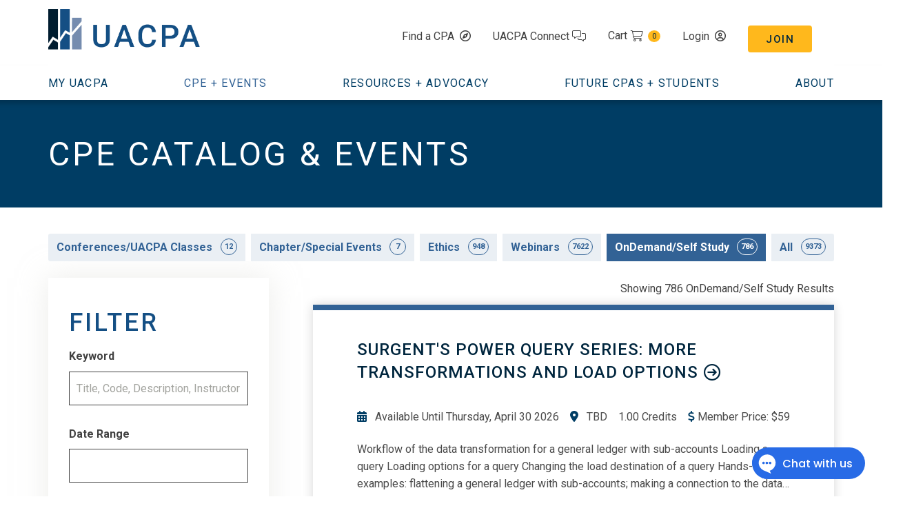

--- FILE ---
content_type: text/html;charset=UTF-8
request_url: https://www.uacpa.org/cpe?page=25&group=b9b131fa-3f2e-450c-b646-2036deb7fe14
body_size: 11438
content:
<!doctype html>
<html lang="en">
                    
                                
      <head>
    <title>
                                    CPE Catalog - Utah Association of CPAs
                        </title>

                                
    
    
            <link rel="apple-touch-icon" href="/media/favicon-180x180.png">
        <link rel="icon" type="image/png" sizes="32x32" href="/media/favicon-32x32.png">
        <link rel="icon" type="image/png" sizes="96x96" href="/media/favicon-96x96.png">
        <link rel="icon" type="image/png" sizes="16x16" href="/media/favicon-16x16.png">
    
        <link rel="stylesheet" href="/css/main.css">
    <link rel="preconnect" href="https://fonts.gstatic.com">
    <link href="https://fonts.googleapis.com/css2?family=Roboto:wght@400;500;700&display=swap" rel="stylesheet">

        <script async src='https://www.googletagmanager.com/gtag/js?id=UA-152062036-1'></script>
    <script>
        window.dataLayer = window.dataLayer || [];
        function gtag(){dataLayer.push(arguments);}
        gtag('js', new Date());
        gtag('config', 'UA-152062036-1');
    </script>
    <script src="/js/utility.js"></script>
    <script src="/js/main.js"></script>

    
    
    
    <meta name="viewport" content="width=device-width" />
</head>

    <body class="search">
            <section class="site">
        <a href="#main" class="visually-hidden-focusable button -primary">
    Skip to main content
</a>
        
        
<header class="site-header">
    <div class="brand">
        <a href="https://www.uacpa.org" aria-label="UACPA home">
                        <img src="/media/logo.png" alt="" />
        </a>
    </div>
    <div class="links js-mobileMenu">
        <nav class="utility">
            <ul>
                <li>
            <a class="find-cpa" href="/find-a-cpa">Find a CPA</a>
        </li>
        <li>
        <a href="https://connect.uacpa.org/home/">
            UACPA Connect
            <i class="fal fa-comments-alt"></i>
        </a>
    </li>
    <li>
        <a class="-cart" href="/cart">Cart <span class="count">0</span></a>
    </li>

            <li>
            <a href="/login" class="-login">Login</a>
        </li>
    
            <li>
            <a href="/join" class="action">Join</a>
        </li>
    </ul>
        </nav>
        <nav class="navigation">
            <ul>
                            <li class="-hasSubmenu  -expanded ">
                <a href="/my-cpa">My UACPA</a>
                                    <div class="submenu js-submenu">
                        <ul>
            <li>
            <button class="back js-submenuBack">My UACPA</button>
        </li>
                            <li class="-hasSubmenu   ">
                <a href="/my-cpa/profile">My Profile</a>
                                    <div class="submenu js-submenu">
                        <ul>
            <li>
            <button class="back js-submenuBack">My Profile</button>
        </li>
                            <li class="">
                <a href="/my-firm">My Company</a>
            </li>
                                <li class="">
                <a href="/my-cpa/change-password">Manage Password</a>
            </li>
            </ul>
                    </div>
                    <button class="submenu-link js-submenuLink"></button>
                            </li>
                                <li class="">
                <a href="/my-firm">My Company</a>
            </li>
                                <li class="">
                <a href="/my-cpa/dues">Membership Dues</a>
            </li>
                                <li class="">
                <a href="/my-cpa/transactions">My Transactions</a>
            </li>
                                <li class="">
                <a href="/committees">Committees</a>
            </li>
                                <li class="">
                <a href="https://connect.uacpa.org/home/">CONNECT</a>
            </li>
            </ul>
                    </div>
                    <button class="submenu-link js-submenuLink"></button>
                            </li>
                                <li class="-hasSubmenu -active -expanded ">
                <a href="/cpe">CPE + Events</a>
                                    <div class="submenu js-submenu">
                        <ul>
            <li>
            <button class="back js-submenuBack">CPE + Events</button>
        </li>
                            <li class="-active">
                <a href="/cpe">CPE Catalog</a>
            </li>
                                <li class="-hasSubmenu   ">
                <a href="/cpeapproval">CPE Approval</a>
                                    <div class="submenu js-submenu">
                        <ul>
            <li>
            <button class="back js-submenuBack">CPE Approval</button>
        </li>
                            <li class="">
                <a href="/cpeacommittee">CPE Approval Committees</a>
            </li>
                                <li class="">
                <a href="/cpeafirm">CPA Approval - In-Firm</a>
            </li>
                                <li class="">
                <a href="/cpeavendor">CPE Approval - Vendor</a>
            </li>
                                <li class="">
                <a href="/cpeavendorss">CPE Approval - Vendor Self Study</a>
            </li>
                                <li class="">
                <a href="/cpeaindividual">CPE Approval - Individual</a>
            </li>
                                <li class="">
                <a href="/cpeaindividualss">CPE Approval - Individual Self Study</a>
            </li>
                                <li class="">
                <a href="/cpeainstructor">CPE Instructor</a>
            </li>
            </ul>
                    </div>
                    <button class="submenu-link js-submenuLink"></button>
                            </li>
                                <li class="">
                <a href="/chapters">Chapters</a>
            </li>
                                <li class="">
                <a href="/cpefaq">CPE FAQ</a>
            </li>
                                <li class="">
                <a href="/lawsandrules">Utah Laws and Rules</a>
            </li>
                                <li class="">
                <a href="/cpe/policies">CPE Policies</a>
            </li>
                                <li class="">
                <a href="/leadershipacademy">Leadership Academy</a>
            </li>
            </ul>
                    </div>
                    <button class="submenu-link js-submenuLink"></button>
                            </li>
                                <li class="-hasSubmenu  -expanded ">
                <a href="/resources">Resources + Advocacy</a>
                                    <div class="submenu js-submenu">
                        <ul>
            <li>
            <button class="back js-submenuBack">Resources + Advocacy</button>
        </li>
                            <li class="">
                <a href="/job-postings">Job Postings</a>
            </li>
                                <li class="">
                <a href="/resources">Resources</a>
            </li>
                                <li class="-hasSubmenu   ">
                <a href="/advocacy">Advocacy</a>
                                    <div class="submenu js-submenu">
                        <ul>
            <li>
            <button class="back js-submenuBack">Advocacy</button>
        </li>
                            <li class="">
                <a href="https://le.utah.gov/GIS/findDistrict.jsp">Find Your Legislators</a>
            </li>
                                <li class="">
                <a href="/pac">Utah CPA PAC</a>
            </li>
            </ul>
                    </div>
                    <button class="submenu-link js-submenuLink"></button>
                            </li>
                                <li class="">
                <a href="/theJournalEntry">The Journal Entry</a>
            </li>
                                <li class="">
                <a href="/benefits">Member Benefits</a>
            </li>
                                <li class="">
                <a href="https://uacpahub.org/">Knowledge Hub</a>
            </li>
                                <li class="-hasSubmenu   -billboard">
                <a href="/stories">CPA Stories</a>
                                    <div class="submenu js-submenu">
                        <ul>
            <li>
            <button class="back js-submenuBack">CPA Stories</button>
        </li>
                            <li class="">
                <a href="/storiespriyankara">/stories-priyankara</a>
            </li>
            </ul>
                    </div>
                    <button class="submenu-link js-submenuLink"></button>
                            </li>
                                <li class="">
                <a href="/articles">Articles</a>
            </li>
                                <li class="">
                <a href="/mentor">Mentoring Program</a>
            </li>
                                <li class="">
                <a href="/reportingcpe">Reporting CPE</a>
            </li>
                                <li class="">
                <a href="/podcast">Podcast</a>
            </li>
            </ul>
                    </div>
                    <button class="submenu-link js-submenuLink"></button>
                            </li>
                                <li class="-hasSubmenu  -expanded ">
                <a href="/students">Future CPAs + Students</a>
                                    <div class="submenu js-submenu">
                        <ul>
            <li>
            <button class="back js-submenuBack">Future CPAs + Students</button>
        </li>
                            <li class="">
                <a href="/ethicsexam">Ethics Exam</a>
            </li>
                                <li class="">
                <a href="/studentresources">Student Resources</a>
            </li>
                                <li class="">
                <a href="/licensingfaq">CPA Licensing FAQ</a>
            </li>
                                <li class="">
                <a href="/steps">Steps to Become a CPA</a>
            </li>
                                <li class="">
                <a href="/campusambassadors">Campus Ambassadors</a>
            </li>
                                <li class="">
                <a href="/cpacandidate">CPA Candidate</a>
            </li>
                                <li class="">
                <a href="https://www.uacpa.org/studentbenefits">Student Benefits</a>
            </li>
            </ul>
                    </div>
                    <button class="submenu-link js-submenuLink"></button>
                            </li>
                                <li class="-hasSubmenu  -expanded ">
                <a href="/about">About</a>
                                    <div class="submenu js-submenu">
                        <ul>
            <li>
            <button class="back js-submenuBack">About</button>
        </li>
                            <li class="">
                <a href="/membership_info">Membership Info</a>
            </li>
                                <li class="">
                <a href="/board">Board</a>
            </li>
                                <li class="">
                <a href="/staff">Staff</a>
            </li>
                                <li class="">
                <a href="/history">History</a>
            </li>
                                <li class="">
                <a href="/awards">Awards</a>
            </li>
                                <li class="">
                <a href="/100">100% Firms</a>
            </li>
                                <li class="">
                <a href="/partner">Advertise + Sponsor</a>
            </li>
                                <li class="">
                <a href="/contact">Contact Us</a>
            </li>
            </ul>
                    </div>
                    <button class="submenu-link js-submenuLink"></button>
                            </li>
            </ul>
        </nav>
    </div>
    <button class="mobile js-mobileMenuButton"></button>
</header>

        <section id="main" class="page-content js-content"    >
            <header>
                    <section class="hero">
        <h1 data-collection="cms/islets" data-key="52ae6c2f-16d2-4f8b-ab98-3408573ddaa7" data-field="heading" data-editor="simpletext" class="title">CPE Catalog &amp; Events</h1>
        <section data-collection="cms/islets" data-key="52ae6c2f-16d2-4f8b-ab98-3408573ddaa7" data-field="hero-subtext" data-module-name="Hero Content" data-module="section-simple">
            
        </section>
    </section>

    <section class="primary-content" data-collection="cms/islets" data-key="52ae6c2f-16d2-4f8b-ab98-3408573ddaa7" data-field="primary" data-module-name="Primary Content" data-module="section"></section>
            <header class="groups " id="groups" hx-swap-oob="true">
            <button class="action js-groupTrigger">
                <span class="category">OnDemand/Self Study</span>
                <span class="divider">|</span>
                Change Category
            </button>
            <div class="actions js-group">
                                    <a class="cpe-group " href="/cpe" >
                        Conferences/UACPA Classes
                                                    <span class="count">12</span>
                                                                    </a>
                                    <a class="cpe-group " href="/cpe?group=4702a749-ffcb-4759-abc0-86dd9673ed36" >
                        Chapter/Special Events
                                                    <span class="count">7</span>
                                                                    </a>
                                    <a class="cpe-group " href="/cpe?group=239e8e45-f847-484b-8406-b9bc0e62e3e9" >
                        Ethics
                                                    <span class="count">948</span>
                                                                    </a>
                                    <a class="cpe-group " href="/cpe?group=b671ce4e-bfb3-48dd-b291-158a84905515" >
                        Webinars
                                                    <span class="count">7622</span>
                                                                    </a>
                                    <a class="cpe-group -active" href="/cpe?group=b9b131fa-3f2e-450c-b646-2036deb7fe14" >
                        OnDemand/Self Study
                                                    <span class="count">786</span>
                                                                    </a>
                                    <a class="cpe-group " href="/cpe?group=a1c14bf8-4a21-497d-b876-16eb031ad23a" >
                        All
                                                    <span class="count">9373</span>
                                                                    </a>
                            </div>
        </header>
                    </header>

                        
            <main>

                                                                    
    
                    <div id="results" class="contentSwap">
                    <section class="results">
                                    <p class="meta">Showing 786 OnDemand/Self Study Results</p>
                            </section>
        
        <section class="events">
                            

	
<div
	href="/cpe/141111mb:surgent-s-power-query-series-more-transformations-and-load-options"
	class="cpe-preview card-link"
			data-card-link
	>
	<div class="event">
		
		<h2 class="title">
			Surgent&#039;s Power Query Series: More Transformations and Load Options
		</h2>

		<div class="details">
																																									


    
    
<p class="date">

            Available Until
        <time datetime="1777528800" data-format="l, F j Y">
            Thursday, April 30 2026
        </time>

    </p>
							
																																									
    <p class="location">
                    TBD
            </p>

							
																																									
<p class="credit">
            1.00 Credits
    </p>
							
																														    <p class="price">
        Member Price: <span>$</span>59
    </p>
									</div>


							    <p class="description">
        
    Workflow of the data transformation for a general ledger with sub-accounts
    
    Loading a query
    
    Loading options for a query
    
    Changing the load destination of a query
    
    Hands-on examples: flattening a general ledger with sub-accounts; making a connection to the data source; reviewing and documenting the steps created by Power Query

    </p>
						</div>
</div>
                            

	
<div
	href="/cpe/141103mb:surgent-s-power-query-series-use-cases"
	class="cpe-preview card-link"
			data-card-link
	>
	<div class="event">
		
		<h2 class="title">
			Surgent&#039;s Power Query Series: Use Cases
		</h2>

		<div class="details">
																																									


    
    
<p class="date">

            Available Until
        <time datetime="1777528800" data-format="l, F j Y">
            Thursday, April 30 2026
        </time>

    </p>
							
																																									
    <p class="location">
                    TBD
            </p>

							
																																									
<p class="credit">
            1.00 Credits
    </p>
							
																														    <p class="price">
        Member Price: <span>$</span>59
    </p>
									</div>


							    <p class="description">
        
    Removing unwanted characters from a data set
    All data appears in one column
    Two categories appear in one column
    Extracting useful information from inconsistent data (Text Analytics)
    Have a sub-header that is in a row and should be in a column
    Hands-on examples

    </p>
						</div>
</div>
                            

	
<div
	href="/cpe/141114mb:surgent-s-power-query-series-useful-transformations"
	class="cpe-preview card-link"
			data-card-link
	>
	<div class="event">
		
		<h2 class="title">
			Surgent&#039;s Power Query Series: Useful Transformations
		</h2>

		<div class="details">
																																									


    
    
<p class="date">

            Available Until
        <time datetime="1777528800" data-format="l, F j Y">
            Thursday, April 30 2026
        </time>

    </p>
							
																																									
    <p class="location">
                    TBD
            </p>

							
																																									
<p class="credit">
            1.00 Credits
    </p>
							
																														    <p class="price">
        Member Price: <span>$</span>59
    </p>
									</div>


							    <p class="description">
        
    Data before and after transformation: unpivoting, pivoting, split to column by delimiter (by columns or rows)
    Filtering and grouping
    Fuzzy matching
    Hands-on examples

    </p>
						</div>
</div>
                            

	
<div
	href="/cpe/141082mb:surgent-s-preparation-and-compilation-engagements-under-the-ssars"
	class="cpe-preview card-link"
			data-card-link
	>
	<div class="event">
		
		<h2 class="title">
			Surgent&#039;s Preparation and Compilation Engagements Under the SSARS
		</h2>

		<div class="details">
																																									


    
    
<p class="date">

            Available Until
        <time datetime="1777528800" data-format="l, F j Y">
            Thursday, April 30 2026
        </time>

    </p>
							
																																									
    <p class="location">
                    TBD
            </p>

							
																																									
<p class="credit">
            4.00 Credits
    </p>
							
																														    <p class="price">
        Member Price: <span>$</span>79
    </p>
									</div>


							    <p class="description">
        
    Relevant sections of SSARS No. 21, Clarification and Recodification
    Updates to SSARS No. 21 guidance due to issuance of SSARS Nos. 22, 23 and 24
    Proposed changes to the SSARS guidance
    Comprehensive sample engagement work programs for preparation and compilation engagements
    Prescribed form, specified line item, pro forma, and other engagement variations
    Complete illustrations of relevant engagement letters, reporting and other required communications for preparation and compilation engagements
    SSARS No. 21 implementation issues and peer review feedback

    </p>
						</div>
</div>
                            

	
<div
	href="/cpe/141083mb:surgent-s-preparation-and-compilation-engagements-under-the-ssars"
	class="cpe-preview card-link"
			data-card-link
	>
	<div class="event">
		
		<h2 class="title">
			Surgent&#039;s Preparation and Compilation Engagements Under the SSARS
		</h2>

		<div class="details">
																																									


    
    
<p class="date">

            Available Until
        <time datetime="1777528800" data-format="l, F j Y">
            Thursday, April 30 2026
        </time>

    </p>
							
																																									
    <p class="location">
                    TBD
            </p>

							
																																									
<p class="credit">
            4.00 Credits
    </p>
							
																														    <p class="price">
        Member Price: <span>$</span>129
    </p>
									</div>


							    <p class="description">
        
    Relevant sections of SSARS No. 21, Clarification and Recodification
    Updates to SSARS No. 21 guidance due to issuance of SSARS Nos. 22, 23 and 24
    Proposed changes to the SSARS guidance
    Comprehensive sample engagement work programs for preparation and compilation engagements
    Prescribed form, specified line item, pro forma, and other engagement variations
    Complete illustrations of relevant engagement letters, reporting and other required communications for preparation and compilation engagements
    SSARS No. 21 implementation issues and peer review feedback

    </p>
						</div>
</div>
                            

	
<div
	href="/cpe/141084mb:surgent-s-preparing-c-corporation-tax-returns-for-new-staff-and-paraprofessionals"
	class="cpe-preview card-link"
			data-card-link
	>
	<div class="event">
		
		<h2 class="title">
			Surgent&#039;s Preparing C Corporation Tax Returns for New Staff and Paraprofessionals
		</h2>

		<div class="details">
																																									


    
    
<p class="date">

            Available Until
        <time datetime="1777528800" data-format="l, F j Y">
            Thursday, April 30 2026
        </time>

    </p>
							
																																									
    <p class="location">
                    TBD
            </p>

							
																																									
<p class="credit">
            10.00 Credits
    </p>
							
																														    <p class="price">
        Member Price: <span>$</span>189
    </p>
									</div>


							    <p class="description">
        
    Preparation of a reasonably complicated Form 1120, &ldquo;U.S. Corporate Income Tax Return,&rdquo; from trial balance to completed return
    The importance of Schedule M-1, including adjustments in reconciling book income to tax income and items staff may look for on all business returns
    New tax-planning strategies for depreciation deductions, including changes to &sect;179 and first-year depreciation under &sect;168(k) as a result of new tax legislation
    Methods of accounting
    In-depth analysis of Form 4797 dealing with depreciation recapture
    Deductible expenses, including rules on meals and entertainment
    Section 163(j)
    Computation of tax liability
    Overview of common business deductions &ndash; deductibility and Schedule M-1
    How to practically handle uniform capitalization and inventory accounting for a small manufacturing concern
    And more!

    </p>
						</div>
</div>
                            

	
<div
	href="/cpe/141085mb:surgent-s-preparing-c-corporation-tax-returns-for-new-staff-and-paraprofessionals"
	class="cpe-preview card-link"
			data-card-link
	>
	<div class="event">
		
		<h2 class="title">
			Surgent&#039;s Preparing C Corporation Tax Returns for New Staff and Paraprofessionals
		</h2>

		<div class="details">
																																									


    
    
<p class="date">

            Available Until
        <time datetime="1777528800" data-format="l, F j Y">
            Thursday, April 30 2026
        </time>

    </p>
							
																																									
    <p class="location">
                    TBD
            </p>

							
																																									
<p class="credit">
            8.00 Credits
    </p>
							
																														    <p class="price">
        Member Price: <span>$</span>199
    </p>
									</div>


							    <p class="description">
        
    Preparation of a reasonably complicated Form 1120, &ldquo;U.S. Corporate Income Tax Return,&rdquo; from trial balance to completed return
    The importance of Schedule M-1, including adjustments in reconciling book income to tax income and items staff may look for on all business returns
    New tax-planning strategies for depreciation deductions, including changes to &sect;179 and first-year depreciation under &sect;168(k) as a result of new tax legislation
    Methods of accounting
    In-depth analysis of Form 4797 dealing with depreciation recapture
    Deductible expenses, including rules on meals and entertainment
    Section 163(j)
    Computation of tax liability
    Overview of common business deductions &ndash; deductibility and Schedule M-1
    How to practically handle uniform capitalization and inventory accounting for a small manufacturing concern
    And more!

    </p>
						</div>
</div>
                            

	
<div
	href="/cpe/141089mb:surgent-s-preparing-individual-tax-returns-for-new-staff-and-paraprofessionals"
	class="cpe-preview card-link"
			data-card-link
	>
	<div class="event">
		
		<h2 class="title">
			Surgent&#039;s Preparing Individual Tax Returns for New Staff and Paraprofessionals
		</h2>

		<div class="details">
																																									


    
    
<p class="date">

            Available Until
        <time datetime="1777528800" data-format="l, F j Y">
            Thursday, April 30 2026
        </time>

    </p>
							
																																									
    <p class="location">
                    TBD
            </p>

							
																																									
<p class="credit">
            8.00 Credits
    </p>
							
																														    <p class="price">
        Member Price: <span>$</span>159
    </p>
									</div>


							    <p class="description">
        
    Comprehensive coverage of the Inflation Reduction Act of 2022 and The SECURE Act 2.0&nbsp;
    Preparation of various Form 1040 individual tax returns and schedules; provided answers include &ldquo;filled-in&rdquo; forms&nbsp;
    Coverage of Form 7203&nbsp;
    Coverage of &sect;199A qualified business income, its calculation, limitations, and examples&nbsp;
    Dividends and interest &ndash; Ordinary, return of capital, and capital gain distribution dividends; tax-exempt interest, original issue discount, etc.&nbsp;
    Security transactions &ndash; From Form 1099-B to Form 8949 to Schedule D, plus mutual fund sales and related basis issues&nbsp;
    Self-employed person issues&nbsp;
    Schedule C deductions including depreciation&nbsp;
    Sale and exchange of property &ndash; Understanding Form 4797 and depreciation recapture; capital gains&nbsp;
    A working understanding of passive losses &ndash; How to handle rental property and how the passive loss rules flow to the tax forms&nbsp;
    Itemized deductions &ndash; A thorough understanding of what&rsquo;s deductible and what&rsquo;s not&nbsp;
    Interest deductions &ndash; Limitations and timing problems&nbsp;
    Charitable contributions substituting for taxes, IRS says &ndash; No!&nbsp;
    Retirement contributions and education credits and deductions&nbsp;
    Tax computations &ndash; The Kiddie Tax, AMT, regular tax, tax credits&nbsp;
    Individual problems illustrated by form preparation for various items, with numerous &ldquo;practice tips&rdquo;&nbsp;
    Impact of recent legislation and forms changes on the 1040&nbsp;

    </p>
						</div>
</div>
                            

	
<div
	href="/cpe/141090mb:surgent-s-preparing-individual-tax-returns-for-new-staff-and-paraprofessionals"
	class="cpe-preview card-link"
			data-card-link
	>
	<div class="event">
		
		<h2 class="title">
			Surgent&#039;s Preparing Individual Tax Returns for New Staff and Paraprofessionals
		</h2>

		<div class="details">
																																									


    
    
<p class="date">

            Available Until
        <time datetime="1777528800" data-format="l, F j Y">
            Thursday, April 30 2026
        </time>

    </p>
							
																																									
    <p class="location">
                    TBD
            </p>

							
																																									
<p class="credit">
            8.00 Credits
    </p>
							
																														    <p class="price">
        Member Price: <span>$</span>199
    </p>
									</div>


							    <p class="description">
        
    Comprehensive coverage of the Inflation Reduction Act of 2022 and The SECURE Act 2.0&nbsp;
    Preparation of various Form 1040 individual tax returns and schedules; provided answers include &ldquo;filled-in&rdquo; forms&nbsp;
    Coverage of Form 7203&nbsp;
    Coverage of &sect;199A qualified business income, its calculation, limitations, and examples&nbsp;
    Dividends and interest &ndash; Ordinary, return of capital, and capital gain distribution dividends; tax-exempt interest, original issue discount, etc.&nbsp;
    Security transactions &ndash; From Form 1099-B to Form 8949 to Schedule D, plus mutual fund sales and related basis issues&nbsp;
    Self-employed person issues&nbsp;
    Schedule C deductions including depreciation&nbsp;
    Sale and exchange of property &ndash; Understanding Form 4797 and depreciation recapture; capital gains&nbsp;
    A working understanding of passive losses &ndash; How to handle rental property and how the passive loss rules flow to the tax forms&nbsp;
    Itemized deductions &ndash; A thorough understanding of what&rsquo;s deductible and what&rsquo;s not&nbsp;
    Interest deductions &ndash; Limitations and timing problems&nbsp;
    Charitable contributions substituting for taxes, IRS says &ndash; No!&nbsp;
    Retirement contributions and education credits and deductions&nbsp;
    Tax computations &ndash; The Kiddie Tax, AMT, regular tax, tax credits&nbsp;
    Individual problems illustrated by form preparation for various items, with numerous &ldquo;practice tips&rdquo;&nbsp;
    Impact of recent legislation and forms changes on the 1040&nbsp;

    </p>
						</div>
</div>
                            

	
<div
	href="/cpe/140902mb:surgent-s-preparing-not-for-profit-financial-statements"
	class="cpe-preview card-link"
			data-card-link
	>
	<div class="event">
		
		<h2 class="title">
			Surgent&#039;s Preparing Not-for-Profit Financial Statements
		</h2>

		<div class="details">
																																									


    
    
<p class="date">

            Available Until
        <time datetime="1777528800" data-format="l, F j Y">
            Thursday, April 30 2026
        </time>

    </p>
							
																																									
    <p class="location">
                    TBD
            </p>

							
																																									
<p class="credit">
            8.00 Credits
    </p>
							
																														    <p class="price">
        Member Price: <span>$</span>199
    </p>
									</div>


							    <p class="description">
        
    Key requirements, options, and disclosures related to each of the basic financial statements
    The reporting of functional and natural expense information
    Requirements related to providing liquidity and availability of financial assets information
    Core not-for-profit requirements related to conditional and unconditional contributions, promises to give, contributed services, net assets, special events, the classification of expenses, and more
    The impact of FASB ASC 842, Leases, on not-for-profits

    </p>
						</div>
</div>
                            

	
<div
	href="/cpe/140903mb:surgent-s-preparing-not-for-profit-financial-statements"
	class="cpe-preview card-link"
			data-card-link
	>
	<div class="event">
		
		<h2 class="title">
			Surgent&#039;s Preparing Not-for-Profit Financial Statements
		</h2>

		<div class="details">
																																									


    
    
<p class="date">

            Available Until
        <time datetime="1777528800" data-format="l, F j Y">
            Thursday, April 30 2026
        </time>

    </p>
							
																																									
    <p class="location">
                    TBD
            </p>

							
																																									
<p class="credit">
            8.00 Credits
    </p>
							
																														    <p class="price">
        Member Price: <span>$</span>159
    </p>
									</div>


							    <p class="description">
        
    Key requirements, options, and disclosures related to each of the basic financial statements
    The reporting of functional and natural expense information
    Requirements related to providing liquidity and availability of financial assets information
    Core not-for-profit accounting requirements related to conditional and unconditional contributions, promises to give, contributed services, net assets, special events, the classification of expenses, and more

    </p>
						</div>
</div>
                            

	
<div
	href="/cpe/140725mb:surgent-s-preparing-and-reviewing-client-prepared-financial-statements"
	class="cpe-preview card-link"
			data-card-link
	>
	<div class="event">
		
		<h2 class="title">
			Surgent&#039;s Preparing and Reviewing Client Prepared Financial Statements
		</h2>

		<div class="details">
																																									


    
    
<p class="date">

            Available Until
        <time datetime="1777528800" data-format="l, F j Y">
            Thursday, April 30 2026
        </time>

    </p>
							
																																									
    <p class="location">
                    TBD
            </p>

							
																																									
<p class="credit">
            2.00 Credits
    </p>
							
																														    <p class="price">
        Member Price: <span>$</span>89
    </p>
									</div>


							    <p class="description">
        
    Objective of financial reporting
    Inter-relationships of financial statements and disclosures
    Accounting changes
    Financial statement preparation and review process
    Best practices for financial statement preparation and review



    </p>
						</div>
</div>
                            

	
<div
	href="/cpe/141088mb:surgent-s-principles-of-financial-statement-presentation"
	class="cpe-preview card-link"
			data-card-link
	>
	<div class="event">
		
		<h2 class="title">
			Surgent&#039;s Principles of Financial Statement Presentation
		</h2>

		<div class="details">
																																									


    
    
<p class="date">

            Available Until
        <time datetime="1777528800" data-format="l, F j Y">
            Thursday, April 30 2026
        </time>

    </p>
							
																																									
    <p class="location">
                    TBD
            </p>

							
																																									
<p class="credit">
            3.00 Credits
    </p>
							
																														    <p class="price">
        Member Price: <span>$</span>59
    </p>
									</div>


							    <p class="description">
        
    The key presentation requirements with respect to an entity&rsquo;s financial statements
    ASC topics related to presentation requirements, with a focus on ASC Topic 205, ASC Topic 210, ASC Topic 220, ASC Topic 225, ASC Topic 230, ASC Topic 235, and ASC Topic 250
    Considerations around changes in accounting principles

    </p>
						</div>
</div>
                            

	
<div
	href="/cpe/140896mb:surgent-s-privacy-and-security-training-obligations-of-confidentiality-and-safekeeping"
	class="cpe-preview card-link"
			data-card-link
	>
	<div class="event">
		
		<h2 class="title">
			Surgent&#039;s Privacy and Security Training: Obligations of Confidentiality and Safekeeping
		</h2>

		<div class="details">
																																									


    
    
<p class="date">

            Available Until
        <time datetime="1777528800" data-format="l, F j Y">
            Thursday, April 30 2026
        </time>

    </p>
							
																																									
    <p class="location">
                    TBD
            </p>

							
																																									
<p class="credit">
            2.00 Credits
    </p>
							
																														    <p class="price">
        Member Price: <span>$</span>89
    </p>
									</div>


							    <p class="description">
        
    Obligations of confidentiality and safekeeping
    Security best practices to apply beyond work
    Likely causes and effects of a large-scale cyberattack
    Email security best practices
    Remote work security
    Mobile device security
    Internet of Things (IoT) risks
    Public Wi-Fi risk and the importance of using a VPN
    Recognizing and avoiding text message/phone call phishing
    Data loss prevention (DLP)

    </p>
						</div>
</div>
                            

	
<div
	href="/cpe/141232mb:surgent-s-professional-email-writing-basics"
	class="cpe-preview card-link"
			data-card-link
	>
	<div class="event">
		
		<h2 class="title">
			Surgent&#039;s Professional Email Writing Basics
		</h2>

		<div class="details">
																																									


    
    
<p class="date">

            Available Until
        <time datetime="1777528800" data-format="l, F j Y">
            Thursday, April 30 2026
        </time>

    </p>
							
																																									
    <p class="location">
                    TBD
            </p>

							
																																									
<p class="credit">
            1.00 Credits
    </p>
							
																														    <p class="price">
        Member Price: <span>$</span>49
    </p>
									</div>


							    <p class="description">
        
    Create clear and concise email communication and utilize protocols that support and enhance your professionalism
    Best practices for excellent email etiquette
    Types of subject lines to avoid
    Subject line structure for maximum impact
    Creating effective greetings and sign offs 
    When and how to use cc/bcc fields to avoid conflict and enhance connection
    Elevated &ldquo;out of office reply&rdquo; messages
    How to best convey the proper tone
    Avoiding common pitfalls 
    How to handle misunderstandings and mishaps
    Examination of when to use text, instant messaging, or phone call instead of email
    Synthesizing ideas and using efficient methods of writing 
    Creating concise email strings

    </p>
						</div>
</div>
                            

	
<div
	href="/cpe/141086mb:surgent-s-progressive-discipline-and-termination"
	class="cpe-preview card-link"
			data-card-link
	>
	<div class="event">
		
		<h2 class="title">
			Surgent&#039;s Progressive Discipline and Termination
		</h2>

		<div class="details">
																																									


    
    
<p class="date">

            Available Until
        <time datetime="1777528800" data-format="l, F j Y">
            Thursday, April 30 2026
        </time>

    </p>
							
																																									
    <p class="location">
                    TBD
            </p>

							
																																									
<p class="credit">
            2.00 Credits
    </p>
							
																														    <p class="price">
        Member Price: <span>$</span>89
    </p>
									</div>


							    <p class="description">
        
    Defining progressive discipline, including typical steps in any progressive discipline process
    The importance of a fair disciplinary process
    When and how progressive discipline should be used, including using progressive discipline in the lead-up to termination
    Documentation best practices
    Limitations on at-will employment, including contracts and laws regarding discrimination and retaliation
    Avoiding key risks in the termination process
    Best practices for legally compliant termination procedures

    </p>
						</div>
</div>
                            

	
<div
	href="/cpe/141095mb:surgent-s-project-management-for-finance-professionals"
	class="cpe-preview card-link"
			data-card-link
	>
	<div class="event">
		
		<h2 class="title">
			Surgent&#039;s Project Management for Finance Professionals
		</h2>

		<div class="details">
																																									


    
    
<p class="date">

            Available Until
        <time datetime="1777528800" data-format="l, F j Y">
            Thursday, April 30 2026
        </time>

    </p>
							
																																									
    <p class="location">
                    TBD
            </p>

							
																																									
<p class="credit">
            6.00 Credits
    </p>
							
																														    <p class="price">
        Member Price: <span>$</span>119
    </p>
									</div>


							    <p class="description">
        
    Project management is a way of thinking and managing
    Identifying projects, needs, objectives, and deliverables
    Project feasibility evaluation
    Life cycle of a project
    What causes projects to fail
    Establishing the project scope and preventing &ldquo;project creep&rdquo;
    Defining and managing stakeholders
    Organizational politics and conflict management
    Establishing the detailed schedule
    Introduction to project management software

    </p>
						</div>
</div>
                            

	
<div
	href="/cpe/141099mb:surgent-s-project-management-tips-tricks-and-traps"
	class="cpe-preview card-link"
			data-card-link
	>
	<div class="event">
		
		<h2 class="title">
			Surgent&#039;s Project Management: Tips, Tricks, and Traps
		</h2>

		<div class="details">
																																									


    
    
<p class="date">

            Available Until
        <time datetime="1777528800" data-format="l, F j Y">
            Thursday, April 30 2026
        </time>

    </p>
							
																																									
    <p class="location">
                    TBD
            </p>

							
																																									
<p class="credit">
            4.00 Credits
    </p>
							
																														    <p class="price">
        Member Price: <span>$</span>79
    </p>
									</div>


							    <p class="description">
        
    Contrasting project management with operations management
    Reviewing organizational culture and how it applies to project management
    The various types of project management including Agile, Scrum, Waterfall, Critical path, and others
    Looking at risk management software and its application in different types of project management
    Managing and leading project management stakeholders

    </p>
						</div>
</div>
                            

	
<div
	href="/cpe/141100mb:surgent-s-project-management-tips-tricks-and-traps"
	class="cpe-preview card-link"
			data-card-link
	>
	<div class="event">
		
		<h2 class="title">
			Surgent&#039;s Project Management: Tips, Tricks, and Traps
		</h2>

		<div class="details">
																																									


    
    
<p class="date">

            Available Until
        <time datetime="1777528800" data-format="l, F j Y">
            Thursday, April 30 2026
        </time>

    </p>
							
																																									
    <p class="location">
                    TBD
            </p>

							
																																									
<p class="credit">
            4.00 Credits
    </p>
							
																														    <p class="price">
        Member Price: <span>$</span>129
    </p>
									</div>


							    <p class="description">
        
    Contrasting project management with operations management
    Reviewing organizational culture and how it applies to project management
    The various types of project management including Agile, Scrum, Waterfall, Critical path, and others
    Looking at risk management software and its application in different types of project management
    Managing and leading project management stakeholders

    </p>
						</div>
</div>
                            

	
<div
	href="/cpe/140939mb:surgent-s-proven-controls-to-steer-you-clear-of-fraud"
	class="cpe-preview card-link"
			data-card-link
	>
	<div class="event">
		
		<h2 class="title">
			Surgent&#039;s Proven Controls to Steer You Clear of Fraud
		</h2>

		<div class="details">
																																									


    
    
<p class="date">

            Available Until
        <time datetime="1777528800" data-format="l, F j Y">
            Thursday, April 30 2026
        </time>

    </p>
							
																																									
    <p class="location">
                    TBD
            </p>

							
																																									
<p class="credit">
            4.00 Credits
    </p>
							
																														    <p class="price">
        Member Price: <span>$</span>129
    </p>
									</div>


							    <p class="description">
        
    The price of fraud &ndash; ACFE&rsquo;s Report to the Nations
    Deviant workplace behavior
    Combating fraud with controls
    Controls used by fraud victim organizations and suggestions for better implementation
    Fraud&rsquo;s new frontier
    Corporate social, environmental, governance, and equity/inclusion reports and audits

    </p>
						</div>
</div>
                    </section>
                    <footer>
                
    
<nav class="navigation -pagination" aria-label="Page Navigation">
	<ul>
					<li>
				<a class="prev" aria-label="Previous Page" href="/cpe?page=24&amp;group=b9b131fa-3f2e-450c-b646-2036deb7fe14"><<</a>
			</li>
		
									<li>
					<a class="page" href="/cpe?group=b9b131fa-3f2e-450c-b646-2036deb7fe14">1</a>
				</li>
												<li>
					<a class="page" href="/cpe?page=2&amp;group=b9b131fa-3f2e-450c-b646-2036deb7fe14">2</a>
				</li>
												<li>
					<a class="page" href="/cpe?page=3&amp;group=b9b131fa-3f2e-450c-b646-2036deb7fe14">3</a>
				</li>
					
					<li>
				<span>
					...
				</span>
			</li>
		
									<li>
					<a class="page" href="/cpe?page=23&amp;group=b9b131fa-3f2e-450c-b646-2036deb7fe14">23</a>
				</li>
												<li>
					<a class="page" href="/cpe?page=24&amp;group=b9b131fa-3f2e-450c-b646-2036deb7fe14">24</a>
				</li>
					
		<li>
			<a class="page -active" href="/cpe?page=25&amp;group=b9b131fa-3f2e-450c-b646-2036deb7fe14">25</a>
		</li>

														<li>
						<a class="page" href="/cpe?page=26&amp;group=b9b131fa-3f2e-450c-b646-2036deb7fe14">26</a>
					</li>
																<li>
						<a class="page" href="/cpe?page=27&amp;group=b9b131fa-3f2e-450c-b646-2036deb7fe14">27</a>
					</li>
							
							<li>
					<span>
						...
					</span>
				</li>
			
												<li>
						<a class="page" href="/cpe?page=38&amp;group=b9b131fa-3f2e-450c-b646-2036deb7fe14">38</a>
					</li>
																<li>
						<a class="page" href="/cpe?page=39&amp;group=b9b131fa-3f2e-450c-b646-2036deb7fe14">39</a>
					</li>
																<li>
						<a class="page" href="/cpe?page=40&amp;group=b9b131fa-3f2e-450c-b646-2036deb7fe14">40</a>
					</li>
									
					<li>
				<a class="next" aria-label="Next Page" href="/cpe?page=26&amp;group=b9b131fa-3f2e-450c-b646-2036deb7fe14">>></a>
			</li>
			</ul>
</nav>            </footer>
            </div>
    <section data-collection="cms/islets" data-key="52ae6c2f-16d2-4f8b-ab98-3408573ddaa7" data-field="secondary" data-module-name="Secondary Content" data-module="section"></section>            </main>

                <aside class="aside">
        <button class="action" data-mobile-trigger=".filters" data-text-toggle="Hide Event Filters">Show Event Filters</button>

        <div class="filters">
    <h2>Filter</h2>
            <div id="applied-filters" hx-swap-oob="true">
                <script>
            window.filterCounts = {"kw":{"placeholder":"Title, Code, Description, Instructor"},"dr":{"placeholder":"mm\/dd\/yy"},"cr":{"min":0,"max":32,"step":1},"cc":{"data":[{"value":"tx","label":"Tax","subtotal":312},{"value":"aa","label":"Accounting & Audit","subtotal":221},{"value":"it","label":"Info Tech","subtotal":89},{"value":"ga","label":"Governmental A & A","subtotal":39},{"value":"et","label":"Ethics","subtotal":34},{"value":"co","label":"Consulting","subtotal":22},{"value":"bm","label":"Business Management","subtotal":18},{"value":"bl","label":"Business Law","subtotal":15},{"value":"cm","label":"Communication","subtotal":12},{"value":"fi","label":"Finance","subtotal":12},{"value":"ma","label":"Management","subtotal":11},{"value":"sk","label":"Specialized Knowledge","subtotal":10},{"value":"pd","label":"Personal Development","subtotal":8},{"value":"cp","label":"CPE","subtotal":1},{"value":"ec","label":"Economics","subtotal":1}]},"pr":{"min":0,"max":1000,"step":1,"presets":null},"vs":{"data":[{"value":"03195","label":"Surgent McCoy CPE, LLC","subtotal":627},{"value":"06249","label":"CPA Crossings, LLC","subtotal":159}]},"in":{"data":[]},"st":{"data":[{"value":"tx","label":"Taxation","subtotal":312},{"value":"ac","label":"Accounting","subtotal":122},{"value":"au","label":"Auditing","subtotal":111},{"value":"ca","label":"Computer Software And Applications","subtotal":49},{"value":"it","label":"Info Tech","subtotal":40},{"value":"gv","label":"Governmental Auditing","subtotal":24},{"value":"ma","label":"Management Advisory Services","subtotal":22},{"value":"re","label":"Regulatory Ethics","subtotal":22},{"value":"ga","label":"Governmental A&A","subtotal":19},{"value":"bm","label":"Business & Management","subtotal":18},{"value":"bl","label":"Business Law","subtotal":15},{"value":"be","label":"Behavioral Ethics","subtotal":12},{"value":"fi","label":"Finance","subtotal":12},{"value":"mg","label":"Management","subtotal":12},{"value":"pe","label":"Personnel\/Human Resources","subtotal":11},{"value":"sk","label":"Specialized Knowledge","subtotal":10},{"value":"pd","label":"Personal Development","subtotal":8},{"value":"ec","label":"Economics","subtotal":1}],"max":6}}
        </script>
    </div>
    <form
        id="results-filters"
        method="get"
        hx-trigger="change delay:100ms, end delay:100ms, input delay:800ms, clear delay:100ms"
        hx-get="/cpe"
        hx-target="#results"
        hx-swap="outerHTML"
        hx-select="#results"
        hx-indicator=".contentSwap"
    >
                    

    
    
<div class="text -f[kw]    field">
            <label for="f.kw">Keyword</label>
    
            
        <input
            id="f.kw"
            class="js-f[kw]Mask"
            name="f[kw]"
            type="text"
            value=""
            
            placeholder="Title, Code, Description, Instructor"
            
            
            
            
        />
    
    </div>
                    

    
    
    
<div class="text -f[dr] js-dateRange ">
            <label for="f.dr">Date Range</label>
    
    
            <input class="hidden js-dateAfter" type="text" name="f[dr][a]" value="" data-flatpickr />
        <input class="hidden js-dateBefore" type="text" name="f[dr][b]" value="" data-flatpickr />
        
        <input
            id="f.dr"
            type="text"
            class="js-dateUi"
            value=""
            data-name="f[dr][]"
            data-flatpickr
        />
        

</div>
                    

    
<div class="range -f[cr] js-range" >
            <label for="f.cr">Credit Range</label>
    
    <input type="hidden" name="f[cr][l]" value="0" class="js-min" data-nouislider >
    <input type="hidden" name="f[cr][h]" value="32" class="js-max" data-nouislider >

    <div class="js-rangeUi" id="js-range" data-min="0" data-max="32"></div>

    
    </div>
                    

    
    
<div class="select -f[cc]  -multi js-select">
            <label for="f.cc">Credits</label>
    
            
        <span>
                        <input type="hidden" class="js-selectEmpty" name="f[cc]" value="">

            <select
                id="f.cc"
                data-autocomplete="1"
                name="f[cc][]"
                multiple
                data-slimselect
            >
                                                            <option value="tx" >Tax</option>
                                                                                <option value="aa" >Accounting &amp; Audit</option>
                                                                                <option value="it" >Info Tech</option>
                                                                                <option value="ga" >Governmental A &amp; A</option>
                                                                                <option value="et" >Ethics</option>
                                                                                <option value="co" >Consulting</option>
                                                                                <option value="bm" >Business Management</option>
                                                                                <option value="bl" >Business Law</option>
                                                                                <option value="cm" >Communication</option>
                                                                                <option value="fi" >Finance</option>
                                                                                <option value="ma" >Management</option>
                                                                                <option value="sk" >Specialized Knowledge</option>
                                                                                <option value="pd" >Personal Development</option>
                                                                                <option value="cp" >CPE</option>
                                                                                <option value="ec" >Economics</option>
                                                </select>
        </span>
    
    </div>
                    

    
<div class="range -f[pr] js-range" >
            <label for="f.pr">Price Range</label>
    
    <input type="hidden" name="f[pr][l]" value="0" class="js-min" data-nouislider >
    <input type="hidden" name="f[pr][h]" value="1000" class="js-max" data-nouislider >

    <div class="js-rangeUi" id="js-range" data-min="0" data-max="1000"></div>

    
    </div>
                    

    
    
<div class="select -f[vs]  -multi js-select">
            <label for="f.vs">Vendor</label>
    
            
        <span>
                        <input type="hidden" class="js-selectEmpty" name="f[vs]" value="">

            <select
                id="f.vs"
                data-autocomplete="1"
                name="f[vs][]"
                multiple
                data-slimselect
            >
                                                            <option value="03195" >Surgent McCoy CPE, LLC</option>
                                                                                <option value="06249" >CPA Crossings, LLC</option>
                                                </select>
        </span>
    
    </div>
                    

    
    
<div class="select -f[in]  -multi js-select">
            <label for="f.in">Interest</label>
    
            
        <span>
                        <input type="hidden" class="js-selectEmpty" name="f[in]" value="">

            <select
                id="f.in"
                data-autocomplete="1"
                name="f[in][]"
                multiple
                data-slimselect
            >
                            </select>
        </span>
    
    </div>
                    

    
    
<div class="select -f[st]  -multi js-select">
            <label for="f.st">Fields of Study</label>
    
            
        <span>
                        <input type="hidden" class="js-selectEmpty" name="f[st]" value="">

            <select
                id="f.st"
                data-autocomplete="1"
                name="f[st][]"
                multiple
                data-slimselect
            >
                                                            <option value="tx" >Taxation</option>
                                                                                <option value="ac" >Accounting</option>
                                                                                <option value="au" >Auditing</option>
                                                                                <option value="ca" >Computer Software And Applications</option>
                                                                                <option value="it" >Info Tech</option>
                                                                                <option value="gv" >Governmental Auditing</option>
                                                                                <option value="ma" >Management Advisory Services</option>
                                                                                <option value="re" >Regulatory Ethics</option>
                                                                                <option value="ga" >Governmental A&amp;A</option>
                                                                                <option value="bm" >Business &amp; Management</option>
                                                                                <option value="bl" >Business Law</option>
                                                                                <option value="be" >Behavioral Ethics</option>
                                                                                <option value="fi" >Finance</option>
                                                                                <option value="mg" >Management</option>
                                                                                <option value="pe" >Personnel/Human Resources</option>
                                                                                <option value="sk" >Specialized Knowledge</option>
                                                                                <option value="pd" >Personal Development</option>
                                                                                <option value="ec" >Economics</option>
                                                </select>
        </span>
    
    </div>
        
        <div id="filters-hidden" hx-swap-oob="true">
            
    
        
        
            <input type="hidden" name="group" value="b9b131fa-3f2e-450c-b646-2036deb7fe14" />
            </div>

        <div class="actions">
    <a class="expand" href="/cpe?group=b9b131fa-3f2e-450c-b646-2036deb7fe14">
        Clear Filters
    </a>
</div>
    </form>
</div>

        <section class="asideIslet" data-collection="cms/islets" data-key="52ae6c2f-16d2-4f8b-ab98-3408573ddaa7" data-field="aside" data-module-name="Aside Content" data-module="section"></section>

    </aside>

                        
            
                        
        </section>

        <footer class="site-footer">
    <div class="footer-menu">
        <div class="contact">
            <p class="address">
                    <span class="recipient">Utah Association of CPAs</span><br />
    <span class="line1">15 W. South Temple, Suite 1625</span><br />
    <span class="city">Salt Lake City</span>,     <span class="state">UT</span>
    <span class="postal-code">84101</span>
                <p class="phone"><a href="tel:8014668022">801-466-8022</a></p>
<a href="mailto:mail@uacpa.org" class="email">mail@uacpa.org</a>            </p>
        </div>
        <nav class="navigation">
            <ul>
                            <li class="">
                <a href="/my-cpa">My UACPA</a>
            </li>
                                <li class="-active">
                <a href="/cpe">CPE + Events</a>
            </li>
                                <li class="">
                <a href="/resources">Resources + Advocacy</a>
            </li>
                                <li class="">
                <a href="/students">Future CPAs + Students</a>
            </li>
                                <li class="">
                <a href="/about">About</a>
            </li>
            </ul>
        </nav>
        <nav class="utility">
            <div class="social">
    <ul>
                    <li>
                <a href="https://www.facebook.com/UtahAssociationofCPAs" class="facebook">Facebook</a>
            </li>
                    <li>
                <a href="https://twitter.com/UACPA" class="twitter">Twitter</a>
            </li>
                    <li>
                <a href="https://www.linkedin.com/in/uacpa/" class="linkedin">Linkedin</a>
            </li>
            </ul>
</div>            <ul>
                <li>
            <a class="find-cpa" href="/find-a-cpa">Find a CPA</a>
        </li>
        <li>
        <a href="https://connect.uacpa.org/home/">
            UACPA Connect
            <i class="fal fa-comments-alt"></i>
        </a>
    </li>
    <li>
        <a class="-cart" href="/cart">Cart <span class="count">0</span></a>
    </li>

            <li>
            <a href="/login" class="-login">Login</a>
        </li>
    
            <li>
            <a href="/join" class="action">Join</a>
        </li>
    </ul>
        </nav>
    </div>
    <div class="legal">
        <p class="utility">Copyright ©2026</p>
                <svg class="fuse-logo" viewBox="0 0 174 31" aria-label="Powered by Fuse">
	<path fill="currentColor" d="M7.9,20.4c0-2.2-1.6-3-3.5-3H0.9V27h2.3v-3.6h1.2C6.3,23.4,7.9,22.5,7.9,20.4z M5.6,20.4c0,1-0.7,1.3-1.6,1.3H3.1v-2.6H4
		C4.9,19.1,5.6,19.4,5.6,20.4z M18.7,22.2c0-3.1-2.3-5-5.1-5s-5.1,1.9-5.1,5s2.3,5,5.1,5S18.7,25.3,18.7,22.2z M16.4,22.1
		c0,1.8-1.2,3-2.8,3s-2.8-1.2-2.8-3s1.2-3,2.8-3S16.4,20.3,16.4,22.1z M32.6,17.3h-2.4l-1.7,6.5l-1.8-6.5h-2.3l-1.7,6.5l-1.7-6.5
		h-2.4l2.8,9.7h2.3l1.8-6.6l1.8,6.6h2.3L32.6,17.3z M39.8,27v-1.8h-4.1v-2.2h3.8v-1.8h-3.8v-2h4v-1.8h-6.3V27H39.8z M48.8,27l-2.4-4
		c0.7-0.2,1.9-0.9,1.9-2.8c0-2.1-1.8-2.9-3.6-2.9h-3.5V27h2.3v-3.7h0.7l2,3.7H48.8z M46,20.3c0,1-0.8,1.2-1.7,1.2h-0.9v-2.5h0.9
		C45.2,19.1,46,19.3,46,20.3z M56,27v-1.8h-4.1v-2.2h3.8v-1.8h-3.8v-2h4v-1.8h-6.3V27H56z M65.9,22.2c0-3.2-2.3-4.8-5.3-4.8h-3.3V27
		h3.3C63.7,27,65.9,25.4,65.9,22.2z M63.6,22.2c0,1.8-1.1,2.9-2.9,2.9h-1.1v-5.9h1.1C62.6,19.2,63.6,20.4,63.6,22.2z M77.5,24.2
		c0-1.2-0.8-2-2-2.3v0c0.7-0.3,1.4-1.1,1.4-2.1c0-1.1-0.6-1.7-1.2-2c-0.6-0.3-1.5-0.4-2.4-0.4H70V27h3.9C75.7,27,77.5,26.3,77.5,24.2
		z M74.7,20.1c0,1-0.8,1.1-1.5,1.1h-0.9V19h0.9C73.9,19,74.7,19.2,74.7,20.1z M75.2,24c0,1-0.9,1.2-1.7,1.2h-1.2v-2.5h1.2
		C74.3,22.8,75.2,23,75.2,24z M86.2,17.3h-2.5l-2,3.9l-2-3.9h-2.5l3.4,5.8V27h2.3v-3.9L86.2,17.3z"/>
	<path fill="currentColor" d="M169.7,12.6V12H167v0.6h0.9V15h0.8v-2.4H169.7z"/>
	<path fill="currentColor" d="M174,15l-0.3-3h-1.1l-0.7,2h0l-0.7-2h-1.1l-0.3,3h0.8l0.1-2h0l0.8,2h0.7l0.8-2h0l0.1,2H174z"/>
	<path  fill="currentColor" d="M130.1,12h-8.9c-0.1,0-0.2,0.1-0.2,0.2v16.1c0,0.1,0.1,0.2,0.2,0.2h2.3c0.1,0,0.2-0.1,0.2-0.2v-6.8h6.1
		c0.1,0,0.2-0.1,0.2-0.2v-1.9c0-0.1-0.1-0.2-0.2-0.2h-6.1v-5h6.5c0.1,0,0.2-0.1,0.2-0.2v-1.9C130.3,12.1,130.2,12,130.1,12z"/>
	<path  fill="currentColor" d="M141,17h-2.2c-0.1,0-0.2,0.1-0.2,0.2v6c0,0.9-0.2,1.8-0.6,2.4c-0.4,0.6-1,1-2,1c-0.9,0-1.5-0.3-1.8-0.8
		c-0.3-0.5-0.4-1.2-0.4-1.9v-6.6c0-0.1-0.1-0.2-0.2-0.2h-2.2c-0.1,0-0.2,0.1-0.2,0.2v6.6c0,1.6,0.3,2.7,0.8,3.5l0,0
		c0.6,0.8,1.6,1.3,3.2,1.3c1.4,0,2.5-0.6,3.3-1.5l0,1c0,0.1,0.1,0.2,0.2,0.2h2.2c0.1,0,0.2-0.1,0.2-0.2V17.2
		C141.1,17.1,141.1,17,141,17z"/>
	<path  fill="currentColor" d="M150.7,22.8L150.7,22.8c-0.4-0.4-0.8-0.6-1.3-0.8c-0.4-0.2-0.8-0.3-1.3-0.5c-0.1,0-0.1,0-0.2-0.1c0,0,0,0,0,0
		c-0.6-0.2-1.1-0.4-1.5-0.6c-0.4-0.2-0.6-0.5-0.6-0.9c0-0.4,0.2-0.7,0.4-0.9c0.3-0.2,0.7-0.3,1.2-0.3c1,0,2,0.4,2.7,1.1
		c0,0,0.1,0.1,0.1,0c0.1,0,0.1,0,0.1-0.1l0.9-1.4c0-0.1,0-0.2,0-0.2c-0.7-0.8-1.9-1.5-3.9-1.5c-1,0-2,0.3-2.7,0.9
		c-0.7,0.6-1.2,1.4-1.2,2.5c0,1.7,1.1,2.5,1.8,2.8c0.4,0.2,0.7,0.3,1.1,0.5c0.1,0,0.3,0.1,0.4,0.1c0.1,0,0.2,0.1,0.3,0.1
		c0.4,0.1,0.8,0.2,1.2,0.5c0.5,0.3,0.9,0.6,0.9,1.1c0,0.5-0.2,0.9-0.6,1.1c-0.4,0.2-0.9,0.3-1.4,0.3c-1.2-0.1-2.3-0.6-3.1-1.5
		c0,0-0.1-0.1-0.1-0.1c-0.1,0-0.1,0-0.1,0.1l-1.1,1.3c-0.1,0.1-0.1,0.2,0,0.2c1,1.3,2.5,2.1,4.4,2.1c1.3,0,2.4-0.4,3.2-1l0,0
		c0.8-0.7,1.2-1.6,1.2-2.7C151.7,24.2,151.3,23.4,150.7,22.8z"/>
	<path fill="currentColor" d="M162.5,18.3c-1-1-2.3-1.5-3.9-1.5c-3.2,0-5.8,2.3-5.8,5.9c0,1.8,0.6,3.3,1.6,4.3c1,1,2.4,1.6,4.1,1.6c1.7,0,2.9-0.4,3.7-0.8
		c0.7-0.4,1.1-0.8,1.2-0.9c0,0,0,0,0,0c0.1-0.1,0.1-0.2,0-0.2l-0.9-1.3c-0.1-0.1-0.2-0.1-0.2,0c0,0-0.1,0.1-0.1,0.1
		c-0.5,0.3-1.7,1.2-3.4,1.2c-1,0-1.8-0.3-2.4-0.9c-0.5-0.5-0.9-1.3-1-2.3h8.3c0.1,0,0.2-0.1,0.2-0.2c0-0.3,0.1-0.7,0.1-1c0,0,0,0,0,0
		C164,20.7,163.4,19.3,162.5,18.3z M155.4,21.6c0.1-0.6,0.3-1.3,0.8-1.8c0.5-0.6,1.3-1,2.3-1c1.1,0,1.8,0.5,2.3,1.1
		c0.4,0.5,0.7,1.2,0.7,1.8H155.4z"/>
	<path fill="currentColor" d="M104.4,15.8H97c0-2.1,0.4-4.2,1.2-6.1c0.8-1.9,1.9-3.6,3.4-5c1.4-1.4,3.1-2.6,5-3.4c2-0.8,4.1-1.3,6.2-1.3v7.3
		c-2.2,0-4.4,0.9-6,2.5C105.2,11.4,104.3,13.6,104.4,15.8z"/>
	<path fill="currentColor" d="M111.7,15.8h-7.3v7.3h7.3V15.8z"/>
	<path fill="currentColor" d="M104.3,23.2H97v7.3h7.3V23.2z"/>
</svg>
    </div>
</footer>
    </section>

    
        <script type="text/javascript">
       (function () {
           var complete = false;
           var script   = document.createElement("script");
           var head     = document.getElementsByTagName("head").item(0);
           var src      = (document.location.protocol == 'https:'
               ? 'https://www.formilla.com/scripts/feedback.js'
               : 'http://www.formilla.com/scripts/feedback.js');

           script.setAttribute("type", "text/javascript");
           script.setAttribute("src", src); script.setAttribute("async", true);

           script.onload = script.onreadystatechange = function () {
               if (!complete && (!this.readyState
                   || this.readyState == 'loaded'
                   || this.readyState == 'complete')) {
                   complete = true;
                   Formilla.guid = 'cse6dca1-5ff7-4c04-ae6a-c650bf7862f2';
                   Formilla.loadWidgets();
               }
           };

           head.appendChild(script);
       })();
   </script>

    <script integrity="" src="/js/manifest.js"></script>
    <script integrity="sha384-zi/mPZK+3LGgr4BegJAZx/+O/0Gy2fGmKI4FQ7Gd4v0FGgF9f2Fpb3j/LZnRtyP/" data-cookieconsent="ignore" src="/js/vendor.js"></script>

            <script integrity="sha384-jE22+i4e8q9UtgHYhO74gF+/qwZCiI624qh8kT33jOYjiNc/wowvPQnJpEzfJ6/e" src="/js/pages/cpelist.js" defer></script>
    </body>
</html>


--- FILE ---
content_type: text/javascript
request_url: https://www.uacpa.org/js/pages/cpelist.js
body_size: 1768
content:
"use strict";(self.webpackChunkcpa_frontend_suite=self.webpackChunkcpa_frontend_suite||[]).push([[713],{798(e,t,r){var n=r(4546);function a(e,t){return function(e){if(Array.isArray(e))return e}(e)||function(e,t){var r=null==e?null:"undefined"!=typeof Symbol&&e[Symbol.iterator]||e["@@iterator"];if(null!=r){var n,a,l,o,i=[],c=!0,u=!1;try{if(l=(r=r.call(e)).next,0===t){if(Object(r)!==r)return;c=!1}else for(;!(c=(n=l.call(r)).done)&&(i.push(n.value),i.length!==t);c=!0);}catch(e){u=!0,a=e}finally{try{if(!c&&null!=r.return&&(o=r.return(),Object(o)!==o))return}finally{if(u)throw a}}return i}}(e,t)||o(e,t)||function(){throw new TypeError("Invalid attempt to destructure non-iterable instance.\nIn order to be iterable, non-array objects must have a [Symbol.iterator]() method.")}()}function l(e){return function(e){if(Array.isArray(e))return i(e)}(e)||function(e){if("undefined"!=typeof Symbol&&null!=e[Symbol.iterator]||null!=e["@@iterator"])return Array.from(e)}(e)||o(e)||function(){throw new TypeError("Invalid attempt to spread non-iterable instance.\nIn order to be iterable, non-array objects must have a [Symbol.iterator]() method.")}()}function o(e,t){if(e){if("string"==typeof e)return i(e,t);var r={}.toString.call(e).slice(8,-1);return"Object"===r&&e.constructor&&(r=e.constructor.name),"Map"===r||"Set"===r?Array.from(e):"Arguments"===r||/^(?:Ui|I)nt(?:8|16|32)(?:Clamped)?Array$/.test(r)?i(e,t):void 0}}function i(e,t){(null==t||t>e.length)&&(t=e.length);for(var r=0,n=Array(t);r<t;r++)n[r]=e[r];return n}var c=document.querySelector("[data-options-details]"),u=document.querySelector("#results-filters");(0,n.A)({elementClass:".js-group",triggerClass:".js-groupTrigger",toggleClass:"-open"});var s=function(){l(document.querySelector("#applied-filters").querySelectorAll("[data-clear]")).forEach(function(e){e.addEventListener("click",function(t){t.preventDefault();var r=u.querySelector('[name="'.concat(e.name,'"]:not([type="hidden"])'));if(r||(r=u.querySelector('[data-name="'.concat(e.name,'"]'))),"slimselect"in r.dataset){var n=r.querySelector('option[value="'.concat(e.value,'"]')),a=r.slimSelect.selected().filter(function(t){return t!==e.value});return r.slimSelect.set(a),n.removeAttribute("selected"),e.remove(),void u.dispatchEvent(new Event("change"))}if("flatpickr"in r.dataset){var l=r.closest(".js-dateRange"),o=l.querySelector(".js-dateBefore"),i=l.querySelector(".js-dateAfter");return o.value=null,i.value=null,r.flatpickr.clear(),e.remove(),void u.dispatchEvent(new Event("change"))}if("checkbox"===r.type){var c=u.querySelector('input[name="'.concat(e.name,'"][value="').concat(e.value,'"]'));return c.checked=!1,c.removeAttribute("checked"),e.remove(),void u.dispatchEvent(new Event("change"))}r.value=null,e.remove(),u.dispatchEvent(new Event("change"))},!1)})},d=function(e){Object.entries(e).forEach(function(e){var t=a(e,2),r=t[0],n=t[1],o=document.querySelector('select[name^="f['.concat(r,']"]')),i=l(document.querySelectorAll('[name="f['.concat(r,'][]"]')));if(o){var c=o.slimSelect.selected();l(o.querySelectorAll("option")).filter(function(e){return c.includes(e.value)}).forEach(function(e){n.data.some(function(t){return t.value==e.value})||n.data.push({label:e.innerHTML.replace(/\s+<strong>.*<\/strong>$/,""),value:e.value,subtotal:0})}),o.slimSelect.setData(n.data.map(function(e){return{text:"".concat(e.label," <strong>(").concat(e.subtotal,")</strong>"),value:e.value,count:e.subtotal,selected:c.includes(e.value),data:{originalName:e.label}}}))}else i.length&&i.forEach(function(e){if(void 0!==n.data){var t=n.data.find(function(t){return t.value===e.value}),r=e.closest("label");if(r){r.style.display="block";var a=r.querySelector("span");"originalText"in r.dataset||(r.dataset.originalText=a.textContent);var l=r.querySelector("span");void 0!==t?l.innerHTML="".concat(r.dataset.originalText," <strong>(").concat(t.subtotal,")</strong>"):e.checked?l.innerHTML="".concat(r.dataset.originalText," <strong>(0)</strong>"):r.style.display="none"}}})})};s(),d(window.filterCounts);var f=function(){document.querySelectorAll("[data-cpe-list-item]").forEach(function(e){e.addEventListener("click",function(e){e.currentTarget.classList.toggle("-expanded")})})};f(),c&&(0,n.A)({elementClass:"[data-options-details]",triggerClass:"[data-options-toggle]",toggleClass:"-expanded"}),document.body.addEventListener("htmx:load",function(e){var t=e.detail;"applied-filters"===t.elt.id&&(s(),d(window.filterCounts)),"results"===t.elt.id&&f(),"groups"===t.elt.id&&(0,n.A)({elementClass:".js-group",triggerClass:".js-groupTrigger",toggleClass:"-open"})}),document.body.addEventListener("htmx:beforeRequest",function(e){e.detail.requestConfig.triggeringEvent.explicitOriginalTarget.hasAttribute("data-clear")&&e.preventDefault()})},4546(e,t,r){function n(e){return function(e){if(Array.isArray(e))return a(e)}(e)||function(e){if("undefined"!=typeof Symbol&&null!=e[Symbol.iterator]||null!=e["@@iterator"])return Array.from(e)}(e)||function(e,t){if(e){if("string"==typeof e)return a(e,t);var r={}.toString.call(e).slice(8,-1);return"Object"===r&&e.constructor&&(r=e.constructor.name),"Map"===r||"Set"===r?Array.from(e):"Arguments"===r||/^(?:Ui|I)nt(?:8|16|32)(?:Clamped)?Array$/.test(r)?a(e,t):void 0}}(e)||function(){throw new TypeError("Invalid attempt to spread non-iterable instance.\nIn order to be iterable, non-array objects must have a [Symbol.iterator]() method.")}()}function a(e,t){(null==t||t>e.length)&&(t=e.length);for(var r=0,n=Array(t);r<t;r++)n[r]=e[r];return n}function l(e){var t={elementClass:e.elementClass||".js-expand",triggerClass:e.triggerClass||".js-expandTrigger",toggleClass:e.toggleClass||"-expanded",swapText:e.swapText||null},r=n(document.querySelectorAll(t.triggerClass)),a=n(document.querySelectorAll(t.elementClass));r.forEach(function(e){var r=e.innerHTML;e.addEventListener("click",function(n){n.preventDefault(),a.forEach(function(n){n.dataset.toggle===e.dataset.toggle&&(n.classList.toggle(t.toggleClass),t.swapText&&(e.innerHTML=e.innerHTML!==t.swapText?t.swapText:r))})})})}r.d(t,{A:()=>l})}},e=>{var t;t=798,e(e.s=t)}]);
//# sourceMappingURL=cpelist.js.map

--- FILE ---
content_type: text/javascript
request_url: https://www.uacpa.org/js/main.js
body_size: 9429
content:
(self.webpackChunkcpa_frontend_suite=self.webpackChunkcpa_frontend_suite||[]).push([[829],{630(){function e(e,t){(null==t||t>e.length)&&(t=e.length);for(var n=0,r=Array(t);n<t;n++)r[n]=e[n];return r}var t,n=function(t){if(Array.isArray(t))return e(t)}(t=document.querySelectorAll(".js-progress"))||function(e){if("undefined"!=typeof Symbol&&null!=e[Symbol.iterator]||null!=e["@@iterator"])return Array.from(e)}(t)||function(t,n){if(t){if("string"==typeof t)return e(t,n);var r={}.toString.call(t).slice(8,-1);return"Object"===r&&t.constructor&&(r=t.constructor.name),"Map"===r||"Set"===r?Array.from(t):"Arguments"===r||/^(?:Ui|I)nt(?:8|16|32)(?:Clamped)?Array$/.test(r)?e(t,n):void 0}}(t)||function(){throw new TypeError("Invalid attempt to spread non-iterable instance.\nIn order to be iterable, non-array objects must have a [Symbol.iterator]() method.")}();n.length&&n.forEach(function(e){var t=1*e.dataset.progress,n=e.querySelector(".js-meter"),r="".concat(100*t,"%");n.style.width=r})},1216(){function e(e){return function(e){if(Array.isArray(e))return t(e)}(e)||function(e){if("undefined"!=typeof Symbol&&null!=e[Symbol.iterator]||null!=e["@@iterator"])return Array.from(e)}(e)||function(e,n){if(e){if("string"==typeof e)return t(e,n);var r={}.toString.call(e).slice(8,-1);return"Object"===r&&e.constructor&&(r=e.constructor.name),"Map"===r||"Set"===r?Array.from(e):"Arguments"===r||/^(?:Ui|I)nt(?:8|16|32)(?:Clamped)?Array$/.test(r)?t(e,n):void 0}}(e)||function(){throw new TypeError("Invalid attempt to spread non-iterable instance.\nIn order to be iterable, non-array objects must have a [Symbol.iterator]() method.")}()}function t(e,t){(null==t||t>e.length)&&(t=e.length);for(var n=0,r=Array(t);n<t;n++)r[n]=e[n];return r}var n=document.querySelector(".js-mobileMenuButton"),r=e(document.querySelectorAll(".js-submenuBack")),a=e(document.querySelectorAll(".js-mobileMenu")),o=e(document.querySelectorAll(".js-submenuLink")),l=e(document.querySelectorAll(".js-submenu")),i=document.querySelector("html"),s=document.querySelector("body"),c="-opened",u=function(e){e.classList.remove(c)},d=function(e){e.classList.toggle(c)};n.addEventListener("click",function(){n.classList.toggle(c),i.classList.toggle("scroll-lock"),s.classList.toggle("-overlay"),l.forEach(u),a.forEach(d)}),o.forEach(function(e){e.addEventListener("click",function(){e.parentNode.querySelector(".js-submenu").classList.toggle(c)})}),r.forEach(function(e){e.addEventListener("click",function(){l.forEach(u)})}),window.addEventListener("resize",function(e){window.innerWidth>=1024&&(l.forEach(u),a.forEach(u),n.classList.remove(c))})},1809(){function e(e,t){(null==t||t>e.length)&&(t=e.length);for(var n=0,r=Array(t);n<t;n++)r[n]=e[n];return r}var t;(function(t){if(Array.isArray(t))return e(t)}(t=document.querySelectorAll("[data-sync]"))||function(e){if("undefined"!=typeof Symbol&&null!=e[Symbol.iterator]||null!=e["@@iterator"])return Array.from(e)}(t)||function(t,n){if(t){if("string"==typeof t)return e(t,n);var r={}.toString.call(t).slice(8,-1);return"Object"===r&&t.constructor&&(r=t.constructor.name),"Map"===r||"Set"===r?Array.from(t):"Arguments"===r||/^(?:Ui|I)nt(?:8|16|32)(?:Clamped)?Array$/.test(r)?e(t,n):void 0}}(t)||function(){throw new TypeError("Invalid attempt to spread non-iterable instance.\nIn order to be iterable, non-array objects must have a [Symbol.iterator]() method.")}()).forEach(function(e){var t=e.dataset.sync,n=document.querySelector('[name="'.concat(t,'"]:not([type="hidden"])'));n.addEventListener("change",function(t){"SELECT"===t.target.tagName?e.value=t.target.options[t.target.selectedIndex].textContent:e.value=t.target.value,e.disabled=!1}),n.dispatchEvent("change")})},1900(){document.querySelectorAll("[data-select-highlight]").forEach(function(e){var t=document.querySelector(e.dataset.selectHighlight),n=function(t){t.checked?e.classList.add("-highlight"):e.classList.remove("-highlight")};t.addEventListener("change",function(t){document.querySelector('[data-select-highlight][name="'+t.target.name+'"]').forEach(function(t){t!=e&&t.classList.remove("-highlight")}),n(t.target)}),n(t)})},2303(){var e=document.querySelector(".js-siteAlertClose"),t=document.querySelector(".js-siteAlert"),n=1*sessionStorage.getItem("alertClosed");t&&(n||t.classList.remove("-hide"),e.addEventListener("click",function(){t.classList.add("-hide"),sessionStorage.setItem("alertClosed","1")}))},2333(){function e(e,t){(null==t||t>e.length)&&(t=e.length);for(var n=0,r=Array(t);n<t;n++)r[n]=e[n];return r}var t,n=function(t){if(Array.isArray(t))return e(t)}(t=document.querySelectorAll('[data-module="banner-ad"'))||function(e){if("undefined"!=typeof Symbol&&null!=e[Symbol.iterator]||null!=e["@@iterator"])return Array.from(e)}(t)||function(t,n){if(t){if("string"==typeof t)return e(t,n);var r={}.toString.call(t).slice(8,-1);return"Object"===r&&t.constructor&&(r=t.constructor.name),"Map"===r||"Set"===r?Array.from(t):"Arguments"===r||/^(?:Ui|I)nt(?:8|16|32)(?:Clamped)?Array$/.test(r)?e(t,n):void 0}}(t)||function(){throw new TypeError("Invalid attempt to spread non-iterable instance.\nIn order to be iterable, non-array objects must have a [Symbol.iterator]() method.")}();function r(e){for(var t=e.offsetTop,n=e.offsetLeft,r=e.offsetWidth,a=e.offsetHeight;e.offsetParent;)t+=(e=e.offsetParent).offsetTop,n+=e.offsetLeft;return t<window.pageYOffset+window.innerHeight&&n<window.pageXOffset+window.innerWidth&&t+a>window.pageYOffset&&n+r>window.pageXOffset}function a(e,t){void 0!==window.dataLayer&&window.dataLayer.push({event:e,category:"banner-ad",label:t}),void 0!==window.gtag&&window.gtag("event",e,{event_category:"banner-ad",event_label:t}),void 0!==window.ga&&window.ga("send","event","banner-ad",e,t)}n.length&&n.forEach(function(e){var t=e.getAttribute("label"),n=!1;!n&&r(e)&&(a("view",t),n=!0),n||window.addEventListener("scroll",function(){r(e)&&!n&&(a("view",t),n=!0)}),e.addEventListener("click",function(){a("click",t)})})},2517(){function e(e,t){(null==t||t>e.length)&&(t=e.length);for(var n=0,r=Array(t);n<t;n++)r[n]=e[n];return r}var t,n=function(t){if(Array.isArray(t))return e(t)}(t=document.querySelectorAll(".js-tracker"))||function(e){if("undefined"!=typeof Symbol&&null!=e[Symbol.iterator]||null!=e["@@iterator"])return Array.from(e)}(t)||function(t,n){if(t){if("string"==typeof t)return e(t,n);var r={}.toString.call(t).slice(8,-1);return"Object"===r&&t.constructor&&(r=t.constructor.name),"Map"===r||"Set"===r?Array.from(t):"Arguments"===r||/^(?:Ui|I)nt(?:8|16|32)(?:Clamped)?Array$/.test(r)?e(t,n):void 0}}(t)||function(){throw new TypeError("Invalid attempt to spread non-iterable instance.\nIn order to be iterable, non-array objects must have a [Symbol.iterator]() method.")}();n.length&&n.forEach(function(e){var t=1*e.dataset.completed,n=1*e.dataset.required,r=1*e.getAttribute("r"),a=Math.round(2*Math.PI*r),o="".concat(t/n*a," ").concat(a);e.style.strokeDasharray=o})},2658(){function e(e,t){(null==t||t>e.length)&&(t=e.length);for(var n=0,r=Array(t);n<t;n++)r[n]=e[n];return r}var t;function n(e){var t=e.querySelector(".js-accordionButton"),n=e.querySelector(".js-accordionContent"),r=e.querySelector(".js-accordionBody");r.removeAttribute("style"),e.classList.remove("-active"),t.addEventListener("click",function(){var t=n.getBoundingClientRect().height;r.style.maxHeight.length?(e.classList.remove("-active"),r.removeAttribute("style")):(e.classList.add("-active"),r.style.maxHeight="".concat(t,"px"))})}(function(t){if(Array.isArray(t))return e(t)}(t=document.querySelectorAll(".js-accordion"))||function(e){if("undefined"!=typeof Symbol&&null!=e[Symbol.iterator]||null!=e["@@iterator"])return Array.from(e)}(t)||function(t,n){if(t){if("string"==typeof t)return e(t,n);var r={}.toString.call(t).slice(8,-1);return"Object"===r&&t.constructor&&(r=t.constructor.name),"Map"===r||"Set"===r?Array.from(t):"Arguments"===r||/^(?:Ui|I)nt(?:8|16|32)(?:Clamped)?Array$/.test(r)?e(t,n):void 0}}(t)||function(){throw new TypeError("Invalid attempt to spread non-iterable instance.\nIn order to be iterable, non-array objects must have a [Symbol.iterator]() method.")}()).forEach(n),"moduleHandlers"in window||(window.moduleHandlers={}),window.moduleHandlers.accordion=n},3210(){document.querySelectorAll("[data-text-toggle]").forEach(function(e){var t=e.innerText,n=e.dataset.textToggle,r=e.dataset.textToggleTrigger,a=e,o=!1;void 0!==r&&(a=document.querySelector(r)),a.addEventListener("click",function(r){o||(o=!0,setTimeout(function(){e.innerText===t?e.innerText=n:e.innerText=t,o=!1},1))})})},3594(){var e=function(){document.querySelectorAll("[data-card-link]").forEach(function(e){e.classList.contains("-marked")||(e.classList.add("-marked"),e.addEventListener("click",function(e){for(var t=e.target,n=null;t&&!t.hasAttribute("data-card-link-exclude");)t.hasAttribute("data-card-link")&&(n=t.getAttribute("href")),t=t.parentElement;n&&(location.href=n)}))}),setTimeout(function(){e()},1e3)};document.addEventListener("DOMContentLoaded",e)},4653(e,t,n){"use strict";n.d(t,{A:()=>S});var r=n(5093),a=n.n(r),o=n(6131),l=n(2969),i=n(7196),s=n(3729),c=n.n(s),u=n(7935),d=n.n(u),f=n(473),m=n.n(f),y=(n(4643),n(1272),n(9124)),v=n.n(y);function h(e,t){return function(e){if(Array.isArray(e))return e}(e)||function(e,t){var n=null==e?null:"undefined"!=typeof Symbol&&e[Symbol.iterator]||e["@@iterator"];if(null!=n){var r,a,o,l,i=[],s=!0,c=!1;try{if(o=(n=n.call(e)).next,0===t){if(Object(n)!==n)return;s=!1}else for(;!(s=(r=o.call(n)).done)&&(i.push(r.value),i.length!==t);s=!0);}catch(e){c=!0,a=e}finally{try{if(!s&&null!=n.return&&(l=n.return(),Object(l)!==l))return}finally{if(c)throw a}}return i}}(e,t)||b(e,t)||function(){throw new TypeError("Invalid attempt to destructure non-iterable instance.\nIn order to be iterable, non-array objects must have a [Symbol.iterator]() method.")}()}function p(e,t){var n="undefined"!=typeof Symbol&&e[Symbol.iterator]||e["@@iterator"];if(!n){if(Array.isArray(e)||(n=b(e))||t&&e&&"number"==typeof e.length){n&&(e=n);var r=0,a=function(){};return{s:a,n:function(){return r>=e.length?{done:!0}:{done:!1,value:e[r++]}},e:function(e){throw e},f:a}}throw new TypeError("Invalid attempt to iterate non-iterable instance.\nIn order to be iterable, non-array objects must have a [Symbol.iterator]() method.")}var o,l=!0,i=!1;return{s:function(){n=n.call(e)},n:function(){var e=n.next();return l=e.done,e},e:function(e){i=!0,o=e},f:function(){try{l||null==n.return||n.return()}finally{if(i)throw o}}}}function g(e){return function(e){if(Array.isArray(e))return j(e)}(e)||function(e){if("undefined"!=typeof Symbol&&null!=e[Symbol.iterator]||null!=e["@@iterator"])return Array.from(e)}(e)||b(e)||function(){throw new TypeError("Invalid attempt to spread non-iterable instance.\nIn order to be iterable, non-array objects must have a [Symbol.iterator]() method.")}()}function b(e,t){if(e){if("string"==typeof e)return j(e,t);var n={}.toString.call(e).slice(8,-1);return"Object"===n&&e.constructor&&(n=e.constructor.name),"Map"===n||"Set"===n?Array.from(e):"Arguments"===n||/^(?:Ui|I)nt(?:8|16|32)(?:Clamped)?Array$/.test(n)?j(e,t):void 0}}function j(e,t){(null==t||t>e.length)&&(t=e.length);for(var n=0,r=Array(t);n<t;n++)r[n]=e[n];return r}function S(e){var t="MM/DD/YY",n=g(e.querySelectorAll(".js-dateMask"));n.length>0&&n.forEach(function(e){(0,o.Ay)(e,{mask:t,pattern:t,lazy:!0,min:new Date(2e3,0,1),max:new Date(2099,0,1),format:function(e){return a()(e).format(t)},parse:function(e){return a()(e,t)},blocks:{YY:{mask:"00",from:"00",to:99},MM:{mask:o.Ay.MaskedRange,from:1,to:12},DD:{mask:o.Ay.MaskedRange,from:1,to:31}},overwrite:!0})});var r="000-000-0000",s=g(e.querySelectorAll(".js-phoneMask"));s.length>0&&s.forEach(function(e){(0,o.Ay)(e,{mask:r,pattern:r,overwrite:!0,lazy:!0})});var u="00000",f=g(e.querySelectorAll(".js-zipMask"));f.length>0&&f.forEach(function(e){(0,o.Ay)(e,{mask:u,pattern:u,overwrite:!0,lazy:!0})});var y=g(e.querySelectorAll(".js-select"));y.length>0&&(window.selectrInstances={},y.forEach(function(e){var t=e.querySelector("select"),n=new l.A({select:t,closeOnSelect:!t.multiple,allowDeselect:!0}),r=null,a=e.querySelector('input[type="search"]');a.addEventListener("input",function(){r=n.data.filtered?n.data.filtered[0]:null}),a.addEventListener("keydown",function(e){var a=e.key;"Tab"===a&&r&&!t.multiple&&n.set(r.value),"Enter"===a&&r&&n.set(r.value)}),window.selectrInstances[t.name]=n,t.slimSelect=n}));var b=g(e.querySelectorAll(".js-dateRange"));b.length>0&&b.forEach(function(e){var t=e.querySelector(".js-dateAfter"),n=e.querySelector(".js-dateBefore"),r=e.querySelector(".js-dateUi"),o=(0,i.A)(r,{mode:"range",dateFormat:"m/d/Y",defaultDate:[t.value||null,n.value||null],onClose:function(e){var o=e.map(function(e){return a()(e).format("M/DD/YYYY")});o.length>1?(t.value=o[0],n.value=o[1]):1===o.length?(r.value=o[0],t.value=o[0],n.value=o[0]):(t.value=null,n.value=null)},onChange:function(e){0===e.length&&(t.value=null,n.value=null)}});e.addEventListener("input",function(e){t.value&&n.value||e.stopPropagation()}),e.addEventListener("change",function(e){t.value&&n.value||e.stopPropagation()}),t.flatpickr=o,n.flatpickr=o,r.flatpickr=o});var j=g(e.querySelectorAll(".js-timeRange"));j.length>0&&j.forEach(function(e){var t=e.querySelector(".js-rangeUi"),n=e.querySelector(".js-min"),r=e.querySelector(".js-max"),a=function(e){var t=(new Date).toLocaleString("default",{month:"long",day:"numeric",year:"numeric"});return new Date("".concat(t," ").concat(e,":00:00 UTC")).getHours()},o=function(e){var t=new Date;return t.setHours(e),t.getUTCHours()},l=n.value,i=r.value;n.initialValue=l,r.initialValue=i;var s=new Date,u=new Date;"6"!==l?s.setHours(a(parseInt(l))):s.setHours(6),"21"!==i?u.setHours(a(parseInt(i))):u.setHours(21);var f=s.getUTCHours(),m=u.getUTCHours();n.value=f,r.value=m;var y=d()({decimals:0,edit:function(e){var t=Number(e),n=t>=12?"pm":"am";return t>12&&(t-=12),"".concat(t," ").concat(n)}}),v=e.querySelectorAll(".js-preset"),h=c().create(t,{start:[s.getHours(),u.getHours()],connect:!0,step:1,tooltips:[y,y],range:{min:parseInt(t.dataset.min||"6"),max:parseInt(t.dataset.max||"21")}});if(n.noUiSlider=h,r.noUiSlider=h,v.length){var g,b=p(v);try{for(b.s();!(g=b.n()).done;){g.value.addEventListener("change",function(e){var t=e.target;t.checked&&(h.set([parseInt(t.dataset.min),parseInt(t.dataset.max)]),n.value=parseInt(t.dataset.min),r.value=parseInt(t.dataset.max))})}}catch(e){b.e(e)}finally{b.f()}}h.on("change",function(t){var a=t.map(function(e){return d()({decimals:0}).to(1*e)});n.value=o(new Number(a[0])),r.value=o(new Number(a[1]));var l=new Event("change",{bubbles:!0});e.dispatchEvent(l)})});var S=g(e.querySelectorAll(".js-range"));S.length>0&&S.forEach(function(e){var t=e.querySelector(".js-rangeUi"),n=e.querySelector(".js-min"),r=e.querySelector(".js-max"),a=d()({decimals:0}),o=e.querySelectorAll(".js-preset");n.initialValue=n.value,r.initialValue=r.value;var l=function(e){var t=void 0!==o[0]&&parseInt(o[0].dataset.min)===parseInt(e[0]),n=void 0!==o[0]&&parseInt(o[0].dataset.max)===parseInt(e[1]);1===o.length&&t&&n?o[0].checked=!0:o.forEach(function(e){e.checked=!1})};l([parseInt(n.value),parseInt(r.value)]);var i=c().create(t,{start:[parseInt(n.value)||0,parseInt(r.value)||100],connect:!0,step:1,tooltips:[a,a],range:{min:parseInt(t.dataset.min||"000"),max:parseInt(t.dataset.max||"100")}});if(o.length){var s,u=p(o);try{for(u.s();!(s=u.n()).done;){s.value.addEventListener("change",function(e){var a=e.target;a.checked?(i.set([parseInt(a.dataset.min),parseInt(a.dataset.max)]),n.value=parseInt(a.dataset.min),r.value=parseInt(a.dataset.max)):(i.set([parseInt(t.dataset.min),parseInt(t.dataset.max)]),n.value=parseInt(t.dataset.min),r.value=parseInt(t.dataset.max))})}}catch(e){u.e(e)}finally{u.f()}}n.noUiSlider=i,r.noUiSlider=i,i.on("change",function(t){var o=t.map(function(e){return a.to(1*e)});n.value=o[0],r.value=o[1],l(o);var i=new Event("change",{bubbles:!0});e.dispatchEvent(i)})});var A=g(e.querySelectorAll(".js-range-single"));A.length>0&&A.forEach(function(e){var t,n=e.querySelector(".js-rangeUi"),r=e.querySelector(".js-hiddenInput"),a=e.querySelector(".js-valueDisplay"),o=d()({decimals:0}),l=c().create(n,{start:[null!==(t=parseInt(r.value))&&void 0!==t?t:0],connect:!0,step:1,tooltips:[o],range:{min:parseInt(n.dataset.min||"000"),max:parseInt(n.dataset.max||"100")}});r.noUiSlider=l,l.on("change",function(t){var n=h(t,1)[0];r.value=1*n,a.innerHTML=1*n;var o=new Event("change",{bubbles:!0});e.dispatchEvent(o)})});var w=g(e.querySelectorAll(".js-markdown"));function E(){var e=arguments.length>0&&void 0!==arguments[0]?arguments[0]:[];return function(t){t.on("load",function(){var n=t.getUI().getToolbar();e.forEach(function(e){var r=e.name.replace("Text",""),a="insert-".concat(r,"-text");t.addCommand("markdown",{name:a,exec:function(){var e=t.getSelectedText(),n='<span class="text-'.concat(r,'">').concat(e||"Your text here","</span>");t.insertText(n)}}),n.insertItem(n.getItems().length,{type:"button",options:{name:e.name,className:"custom-toolbar-color-button custom-".concat(r),command:a,tooltip:"".concat(e.label," Text"),text:e.label.toUpperCase()}}),console.log("✅ Inserted color button: ".concat(e.label))})})}}function k(e){var t=/\{(\w+)\}([\s\S]+?)\{\/\1\}/g;e.core.ruler.after("inline","colorify",function(e){for(var n=0;n<e.tokens.length;n++){var r=e.tokens[n];if("inline"===r.type&&r.content.match(t)){for(var a=[],o=0,l=void 0;null!==(l=t.exec(r.content));){var i=h(l,3),s=i[0],c=i[1],u=i[2],d=l.index;d>o&&a.push({type:"text",content:r.content.slice(o,d),level:r.level}),a.push({type:"html_inline",content:'<span class="text-'.concat(c,'">').concat(u,"</span>"),level:r.level}),o=d+s.length}o<r.content.length&&a.push({type:"text",content:r.content.slice(o),level:r.level}),r.children=[],r.content="",r.children=a.map(function(t){return Object.assign(new e.Token(t.type,"",0),t)})}}})}w.length>0&&w.forEach(function(e){var t=e.querySelector(".js-mdEditor"),n=e.querySelector(".js-mdInput"),r=new(m())({el:t,height:"400px",initialValue:n.value,initialEditType:"wysiwyg",toolbarItems:["bold","italic","strike","ul","ol","link"],events:{change:function(){n.value=r.getMarkdown()}}});r.setMarkdown(n.value)});var I=g(document.querySelectorAll(".js-markdownExtended"));I.length>0&&I.forEach(function(e){var t=e.querySelector(".js-mdEditor"),n=e.querySelector(".js-mdInput"),r=new(m())({el:t,height:"400px",initialValue:n.value,initialEditType:"markdown",previewStyle:"vertical",toolbarItems:v().toolbarItems,events:{change:function(){n.value=r.getMarkdown()}},plugins:[E(v().customStyles)],customParser:function(e){e.use(k)}})});var q=g(e.querySelectorAll("[data-password]"));q.length>0&&q.forEach(function(e){JSON.parse(e.dataset.password).forEach(function(t){var n=document.getElementById(t);e.addEventListener("click",function(){e.checked?n.type="text":n.type="password"})})});var L=g(e.querySelectorAll(".js-maxLength"));L.length&&L.forEach(function(e){var t=new DOMParser,n=e.querySelector("[maxlength]"),r=1*n.maxLength,a=n.value.length,o=t.parseFromString('\n                <div class="alert-naked info">\n                    <p>'.concat(a,"/").concat(r," Characters</p>\n                </div>\n            "),"text/html").querySelector(".alert-naked");e.appendChild(o),n.addEventListener("input",function(e){setTimeout(function(){var e=n.value.length;o.innerHTML="<p>".concat(e,"/").concat(r," Characters</p>"),e>r?o.classList.add("error"):o.classList.remove("error")},1)})});var x=g(e.querySelectorAll(".js-moneyMask"));x.length&&x.forEach(function(e){(0,o.Ay)(e,{mask:Number,radix:"."})}),g(e.querySelectorAll("form")).filter(function(e){return"get"===e.method}).forEach(function(e){e.addEventListener("submit",function(t){g(e.querySelectorAll("input")).forEach(function(e){(!e.value||e.dataset.disableSubmit)&&(e.disabled=!0)})})}),g(e.querySelectorAll("form")).filter(function(e){return"post"===e.method}).forEach(function(e){e.addEventListener("submit",function(t){var n=t.submitter;return e.isSubmitted?(t.preventDefault(),!1):(n.classList.add("-processing"),e.isSubmitted=!0,!0)})}),g(e.querySelectorAll('input[type="text"][pattern]')).forEach(function(e){var t=e.pattern,n=new RegExp(t);(0,o.Ay)(e,{mask:n})})}S(document)},4682(){var e,t,n,r,a;e=document.body,n=function(e){t="mousedown"===e.type},r=function(e){t&&e.target.classList.add("focus--mouse")},a=function(e){e.target.classList.remove("focus--mouse")},e.addEventListener("keydown",n),e.addEventListener("mousedown",n),e.addEventListener("focusin",r),e.addEventListener("focusout",a)},5005(e,t,n){"use strict";n.d(t,{A:()=>o});var r=n(4335),a=null;r.A.get("/api/v1/csrf").then(function(e){a=e.data});const o={toolbar:{items:["heading","|","alignment","bold","italic","underline","link","bulletedList","numberedList","blockQuote","|","insertImage","flmngr","|","undo","redo","insertTable"]},image:{toolbar:["imageStyle:block","imageStyle:side","|","toggleImageCaption","imageTextAlternative"]},Flmngr:{apiKey:"imrcoSd5QJNz186q73FlBg0u",urlFileManager:"/assets",urlFiles:"/storage/assets",urlFileManager__CSRF:function(e){e({headers:{"X-CSRF-TOKEN":a}})}},table:{contentToolbar:["tableColumn","tableRow","mergeTableCells"]}}},5358(e,t,n){var r={"./af":5177,"./af.js":5177,"./ar":1509,"./ar-dz":1488,"./ar-dz.js":1488,"./ar-kw":8676,"./ar-kw.js":8676,"./ar-ly":2353,"./ar-ly.js":2353,"./ar-ma":4496,"./ar-ma.js":4496,"./ar-ps":6947,"./ar-ps.js":6947,"./ar-sa":2682,"./ar-sa.js":2682,"./ar-tn":9756,"./ar-tn.js":9756,"./ar.js":1509,"./az":5533,"./az.js":5533,"./be":8959,"./be.js":8959,"./bg":7777,"./bg.js":7777,"./bm":4903,"./bm.js":4903,"./bn":1290,"./bn-bd":7357,"./bn-bd.js":7357,"./bn.js":1290,"./bo":1545,"./bo.js":1545,"./br":1470,"./br.js":1470,"./bs":4429,"./bs.js":4429,"./ca":7306,"./ca.js":7306,"./cs":6464,"./cs.js":6464,"./cv":3635,"./cv.js":3635,"./cy":4226,"./cy.js":4226,"./da":3601,"./da.js":3601,"./de":7853,"./de-at":6111,"./de-at.js":6111,"./de-ch":4697,"./de-ch.js":4697,"./de.js":7853,"./dv":708,"./dv.js":708,"./el":4691,"./el.js":4691,"./en-au":3872,"./en-au.js":3872,"./en-ca":8298,"./en-ca.js":8298,"./en-gb":6195,"./en-gb.js":6195,"./en-ie":6584,"./en-ie.js":6584,"./en-il":5543,"./en-il.js":5543,"./en-in":9033,"./en-in.js":9033,"./en-nz":9402,"./en-nz.js":9402,"./en-sg":3004,"./en-sg.js":3004,"./eo":2934,"./eo.js":2934,"./es":7650,"./es-do":838,"./es-do.js":838,"./es-mx":7730,"./es-mx.js":7730,"./es-us":6575,"./es-us.js":6575,"./es.js":7650,"./et":3035,"./et.js":3035,"./eu":3508,"./eu.js":3508,"./fa":119,"./fa.js":119,"./fi":527,"./fi.js":527,"./fil":5995,"./fil.js":5995,"./fo":2477,"./fo.js":2477,"./fr":5498,"./fr-ca":6435,"./fr-ca.js":6435,"./fr-ch":7892,"./fr-ch.js":7892,"./fr.js":5498,"./fy":7071,"./fy.js":7071,"./ga":1734,"./ga.js":1734,"./gd":217,"./gd.js":217,"./gl":7329,"./gl.js":7329,"./gom-deva":2124,"./gom-deva.js":2124,"./gom-latn":3383,"./gom-latn.js":3383,"./gu":5050,"./gu.js":5050,"./he":1713,"./he.js":1713,"./hi":3861,"./hi.js":3861,"./hr":6308,"./hr.js":6308,"./hu":609,"./hu.js":609,"./hy-am":7160,"./hy-am.js":7160,"./id":4063,"./id.js":4063,"./is":9374,"./is.js":9374,"./it":8383,"./it-ch":1827,"./it-ch.js":1827,"./it.js":8383,"./ja":3827,"./ja.js":3827,"./jv":9722,"./jv.js":9722,"./ka":1794,"./ka.js":1794,"./kk":7088,"./kk.js":7088,"./km":6870,"./km.js":6870,"./kn":4451,"./kn.js":4451,"./ko":3164,"./ko.js":3164,"./ku":8174,"./ku-kmr":6181,"./ku-kmr.js":6181,"./ku.js":8174,"./ky":8474,"./ky.js":8474,"./lb":9680,"./lb.js":9680,"./lo":5867,"./lo.js":5867,"./lt":5766,"./lt.js":5766,"./lv":9532,"./lv.js":9532,"./me":8076,"./me.js":8076,"./mi":1848,"./mi.js":1848,"./mk":306,"./mk.js":306,"./ml":3739,"./ml.js":3739,"./mn":9053,"./mn.js":9053,"./mr":6169,"./mr.js":6169,"./ms":3386,"./ms-my":2297,"./ms-my.js":2297,"./ms.js":3386,"./mt":7075,"./mt.js":7075,"./my":2264,"./my.js":2264,"./nb":2274,"./nb.js":2274,"./ne":8235,"./ne.js":8235,"./nl":2572,"./nl-be":3784,"./nl-be.js":3784,"./nl.js":2572,"./nn":4566,"./nn.js":4566,"./oc-lnc":9330,"./oc-lnc.js":9330,"./pa-in":9849,"./pa-in.js":9849,"./pl":4418,"./pl.js":4418,"./pt":9834,"./pt-br":8303,"./pt-br.js":8303,"./pt.js":9834,"./ro":4457,"./ro.js":4457,"./ru":2271,"./ru.js":2271,"./sd":1221,"./sd.js":1221,"./se":3478,"./se.js":3478,"./si":7538,"./si.js":7538,"./sk":5784,"./sk.js":5784,"./sl":6637,"./sl.js":6637,"./sq":6794,"./sq.js":6794,"./sr":5719,"./sr-cyrl":3322,"./sr-cyrl.js":3322,"./sr.js":5719,"./ss":6e3,"./ss.js":6e3,"./sv":1011,"./sv.js":1011,"./sw":748,"./sw.js":748,"./ta":1025,"./ta.js":1025,"./te":1885,"./te.js":1885,"./tet":8861,"./tet.js":8861,"./tg":6571,"./tg.js":6571,"./th":5802,"./th.js":5802,"./tk":9527,"./tk.js":9527,"./tl-ph":9231,"./tl-ph.js":9231,"./tlh":1052,"./tlh.js":1052,"./tr":5096,"./tr.js":5096,"./tzl":9846,"./tzl.js":9846,"./tzm":1765,"./tzm-latn":7711,"./tzm-latn.js":7711,"./tzm.js":1765,"./ug-cn":8414,"./ug-cn.js":8414,"./uk":6618,"./uk.js":6618,"./ur":158,"./ur.js":158,"./uz":7609,"./uz-latn":2475,"./uz-latn.js":2475,"./uz.js":7609,"./vi":1135,"./vi.js":1135,"./x-pseudo":4051,"./x-pseudo.js":4051,"./yo":2218,"./yo.js":2218,"./zh-cn":2648,"./zh-cn.js":2648,"./zh-hk":1632,"./zh-hk.js":1632,"./zh-mo":1541,"./zh-mo.js":1541,"./zh-tw":304,"./zh-tw.js":304};function a(e){var t=o(e);return n(t)}function o(e){if(!n.o(r,e)){var t=new Error("Cannot find module '"+e+"'");throw t.code="MODULE_NOT_FOUND",t}return r[e]}a.keys=function(){return Object.keys(r)},a.resolve=o,e.exports=a,a.id=5358},6073(){function e(e){return function(e){if(Array.isArray(e))return t(e)}(e)||function(e){if("undefined"!=typeof Symbol&&null!=e[Symbol.iterator]||null!=e["@@iterator"])return Array.from(e)}(e)||function(e,n){if(e){if("string"==typeof e)return t(e,n);var r={}.toString.call(e).slice(8,-1);return"Object"===r&&e.constructor&&(r=e.constructor.name),"Map"===r||"Set"===r?Array.from(e):"Arguments"===r||/^(?:Ui|I)nt(?:8|16|32)(?:Clamped)?Array$/.test(r)?t(e,n):void 0}}(e)||function(){throw new TypeError("Invalid attempt to spread non-iterable instance.\nIn order to be iterable, non-array objects must have a [Symbol.iterator]() method.")}()}function t(e,t){(null==t||t>e.length)&&(t=e.length);for(var n=0,r=Array(t);n<t;n++)r[n]=e[n];return r}var n=function(t,n){var r=e(n).every(function(e){return e.checked});return t.checked=!!r},r=document.querySelectorAll("[data-parent-checkbox]"),a=[];r.forEach(function(e){var t=e.dataset.parentCheckbox;a.includes(t)||a.push(t)}),a.forEach(function(e){var t=document.querySelector("".concat(e)),a=Array.from(r).filter(function(e){return t.matches(e.dataset.parentCheckbox)});n(t,a),t.addEventListener("change",function(e){t.checked?a.forEach(function(e){e.checked=!0}):a.forEach(function(e){e.checked=!1})}),a.forEach(function(e){return e.addEventListener("change",function(e){n(t,a)})})})},6196(){document.addEventListener("click",function(e){for(var t=[],n=e.target;n.parentElement;n=n.parentElement)t.push(n);document.querySelectorAll("[data-reveal]").forEach(function(e){var n=document.querySelectorAll(e.dataset.reveal);(t.filter(function(t){return t.matches(e.dataset.reveal)}).length||e.classList.contains("-revealed")&&!t.includes(e))&&(e.classList.toggle("-revealed"),n.forEach(function(e){e.classList.toggle("-active")}))})})},6198(){},6623(){document.querySelectorAll("[data-mobile-trigger]").forEach(function(e){var t=document.querySelectorAll(e.dataset.mobileTrigger);e.addEventListener("click",function(n){e.classList.toggle("mobileActive"),t.forEach(function(e){return e.classList.toggle("-triggered")})})})},7834(){function e(e,t){(null==t||t>e.length)&&(t=e.length);for(var n=0,r=Array(t);n<t;n++)r[n]=e[n];return r}var t,n=function(t){if(Array.isArray(t))return e(t)}(t=document.querySelectorAll(".js-print"))||function(e){if("undefined"!=typeof Symbol&&null!=e[Symbol.iterator]||null!=e["@@iterator"])return Array.from(e)}(t)||function(t,n){if(t){if("string"==typeof t)return e(t,n);var r={}.toString.call(t).slice(8,-1);return"Object"===r&&t.constructor&&(r=t.constructor.name),"Map"===r||"Set"===r?Array.from(t):"Arguments"===r||/^(?:Ui|I)nt(?:8|16|32)(?:Clamped)?Array$/.test(r)?e(t,n):void 0}}(t)||function(){throw new TypeError("Invalid attempt to spread non-iterable instance.\nIn order to be iterable, non-array objects must have a [Symbol.iterator]() method.")}();n.length&&n.forEach(function(e){e.addEventListener("click",function(t){t.preventDefault(),e.classList.add("-processing");var n=e.dataset.print,r=document.querySelector('[data-print="'.concat(n,'"]')),a=r.dataset.printtitle,o=window.open("","PRINT","left=0,top=0,width=800,height=900,toolbar=0,scrollbars=1,status=0"),l=document.querySelector('link[rel="stylesheet"]').cloneNode(!0);o.document.write(r.innerHTML),o.document.head.append(l),o.document.close(),o.document.body.style.backgroundColor="#fff",o.document.body.style.overflowY="visible",o.document.body.style.height="auto",void 0!==a&&(o.document.title=a),o.setTimeout(function(){o.focus(),o.print(),o.close(),e.classList.remove("-processing")},1e3)})})},7978(){function e(e,t){(null==t||t>e.length)&&(t=e.length);for(var n=0,r=Array(t);n<t;n++)r[n]=e[n];return r}var t;(function(t){if(Array.isArray(t))return e(t)}(t=document.querySelectorAll("[data-requires]"))||function(e){if("undefined"!=typeof Symbol&&null!=e[Symbol.iterator]||null!=e["@@iterator"])return Array.from(e)}(t)||function(t,n){if(t){if("string"==typeof t)return e(t,n);var r={}.toString.call(t).slice(8,-1);return"Object"===r&&t.constructor&&(r=t.constructor.name),"Map"===r||"Set"===r?Array.from(t):"Arguments"===r||/^(?:Ui|I)nt(?:8|16|32)(?:Clamped)?Array$/.test(r)?e(t,n):void 0}}(t)||function(){throw new TypeError("Invalid attempt to spread non-iterable instance.\nIn order to be iterable, non-array objects must have a [Symbol.iterator]() method.")}()).forEach(function(e){var t=JSON.parse(e.dataset.requires);Object.keys(t).forEach(function(n){var r,a,o=n,l=!0;0===n.indexOf("!")&&(o=n.substring(1,n.length),l=!1);var i=document.querySelector('[name="'.concat(o,'"]:not([type="hidden"])'));i&&(i.type&&"checkbox"==i.type.toLowerCase()?r=i.checked?1:0:void 0!==i&&(r=i.value)),a="option"==e.tagName.toLowerCase()?e:e.closest(".field"),void 0!==r&&(t[n].includes(String(r))&&l||!t[n].includes(String(r))&&!l)?(a.style.display="block",e.disabled=!1):(a.style.display="none",e.disabled=!0,e.selected&&(e.closest("select").selectedIndex=-1)),i&&i.addEventListener("change",function(){i&&(i.type&&"checkbox"==i.type.toLowerCase()?r=i.checked?1:0:void 0!==i&&(r=i.value)),t[n].includes(String(r))&&l||!t[n].includes(String(r))&&!l?(a.style.display="block",e.disabled=!1,void 0!==window.selectrInstances&&void 0!==window.selectrInstances[o]&&window.selectrInstances[o].enable()):(a.style.display="none",e.disabled=!0,e.selected&&(e.closest("select").selectedIndex=-1))})})})},8042(e,t,n){"use strict";n(6073),n(4653),n(8254),n(7834),n(7978),n(1809),n(2926);var r=n(5005);"heading"in r.A&&r.A.heading.options.push({model:"eyebrow",view:{name:"eyebrow",classes:"type"},title:"Eyebrow",classes:"type"}),window.ckconfig=r.A;n(1216),n(9500),n(9520),n(6623),n(3210);var a=n(4062);function o(e){return function(e){if(Array.isArray(e))return l(e)}(e)||function(e){if("undefined"!=typeof Symbol&&null!=e[Symbol.iterator]||null!=e["@@iterator"])return Array.from(e)}(e)||function(e,t){if(e){if("string"==typeof e)return l(e,t);var n={}.toString.call(e).slice(8,-1);return"Object"===n&&e.constructor&&(n=e.constructor.name),"Map"===n||"Set"===n?Array.from(e):"Arguments"===n||/^(?:Ui|I)nt(?:8|16|32)(?:Clamped)?Array$/.test(n)?l(e,t):void 0}}(e)||function(){throw new TypeError("Invalid attempt to spread non-iterable instance.\nIn order to be iterable, non-array objects must have a [Symbol.iterator]() method.")}()}function l(e,t){(null==t||t>e.length)&&(t=e.length);for(var n=0,r=Array(t);n<t;n++)r[n]=e[n];return r}var i=o(document.querySelectorAll("[data-tooltip]")),s=o(document.querySelectorAll("[data-tooltip-html]"));i.length>0&&i.forEach(function(e){var t={},n=e.dataset.tooltip;if(t.content=n,e.dataset.tooltipOffset){var r=e.dataset.tooltipOffset,o=JSON.parse(r);t.offset=o}e.dataset.tooltipAlign&&(t.placement=e.dataset.tooltipAlign),(0,a.Ay)(e,t)}),s.length>0&&s.forEach(function(e){var t={allowHTML:!0},n=e.dataset.tooltipHtml,r=document.querySelector(n);if(r){var o=r.innerHTML;if(t.content=o,e.dataset.tooltipOffset){var l=e.dataset.tooltipOffset,i=JSON.parse(l);t.offset=i}e.dataset.tooltipAlign&&(t.placement=e.dataset.tooltipAlign),(0,a.Ay)(e,t)}});n(6196),n(1900),n(2303),n(4682);var c=n(4350);function u(e,t){(null==t||t>e.length)&&(t=e.length);for(var n=0,r=Array(t);n<t;n++)r[n]=e[n];return r}var d,f=function(e){if(Array.isArray(e))return u(e)}(d=document.querySelectorAll("[data-endpoint]"))||function(e){if("undefined"!=typeof Symbol&&null!=e[Symbol.iterator]||null!=e["@@iterator"])return Array.from(e)}(d)||function(e,t){if(e){if("string"==typeof e)return u(e,t);var n={}.toString.call(e).slice(8,-1);return"Object"===n&&e.constructor&&(n=e.constructor.name),"Map"===n||"Set"===n?Array.from(e):"Arguments"===n||/^(?:Ui|I)nt(?:8|16|32)(?:Clamped)?Array$/.test(n)?u(e,t):void 0}}(d)||function(){throw new TypeError("Invalid attempt to spread non-iterable instance.\nIn order to be iterable, non-array objects must have a [Symbol.iterator]() method.")}(),m=new Event("content-populated");if(f.length){var y=f.map(function(e){return(0,c.r)(e)});Promise.all(y).then(function(){window.dispatchEvent(m)})}else window.dispatchEvent(m);n(2333),n(2658);var v=n(6716),h=n.n(v);function p(e){return function(e){if(Array.isArray(e))return g(e)}(e)||function(e){if("undefined"!=typeof Symbol&&null!=e[Symbol.iterator]||null!=e["@@iterator"])return Array.from(e)}(e)||function(e,t){if(e){if("string"==typeof e)return g(e,t);var n={}.toString.call(e).slice(8,-1);return"Object"===n&&e.constructor&&(n=e.constructor.name),"Map"===n||"Set"===n?Array.from(e):"Arguments"===n||/^(?:Ui|I)nt(?:8|16|32)(?:Clamped)?Array$/.test(n)?g(e,t):void 0}}(e)||function(){throw new TypeError("Invalid attempt to spread non-iterable instance.\nIn order to be iterable, non-array objects must have a [Symbol.iterator]() method.")}()}function g(e,t){(null==t||t>e.length)&&(t=e.length);for(var n=0,r=Array(t);n<t;n++)r[n]=e[n];return r}function b(e,t){(null==t||t>e.length)&&(t=e.length);for(var n=0,r=Array(t);n<t;n++)r[n]=e[n];return r}var j=function(e){return function(e){if(Array.isArray(e))return b(e)}(e)||function(e){if("undefined"!=typeof Symbol&&null!=e[Symbol.iterator]||null!=e["@@iterator"])return Array.from(e)}(e)||function(e,t){if(e){if("string"==typeof e)return b(e,t);var n={}.toString.call(e).slice(8,-1);return"Object"===n&&e.constructor&&(n=e.constructor.name),"Map"===n||"Set"===n?Array.from(e):"Arguments"===n||/^(?:Ui|I)nt(?:8|16|32)(?:Clamped)?Array$/.test(n)?b(e,t):void 0}}(e)||function(){throw new TypeError("Invalid attempt to spread non-iterable instance.\nIn order to be iterable, non-array objects must have a [Symbol.iterator]() method.")}()}(document.querySelectorAll(".js-masonry"));j.length&&j.forEach(function(e){var t,n,r,a,o=h()({container:e,columns:2,margin:27,breakAt:{1024:{columns:1}}});n={elementClass:(t={triggerClass:".js-showHidden",elementClass:".js-hidden",toggleClass:"-hidden",preventDefault:!1,callback:function(){return o.recalculate(!0)}}).elementClass||".js-expand",triggerClass:t.triggerClass||".js-expandTrigger",toggleClass:t.toggleClass||"-hidden",swapText:t.swapText||null,preventDefault:!!t.preventDefault||t.preventDefault,callback:t.callback},r=document.querySelectorAll(n.triggerClass),a=p(document.querySelectorAll(n.elementClass)),r.forEach(function(e){var t=e.innerHTML;e.addEventListener("click",function(r){n.preventDefault&&r.preventDefault(),a.forEach(function(e){e.classList.toggle(n.toggleClass)}),n.swapText&&(e.innerHTML=e.innerHTML!==n.swapText?n.swapText:t),void 0!==n.callback&&n.callback()})})});n(630),n(2517);var S=n(7732),A=n.n(S);document.querySelectorAll(".js-bannerSlider").forEach(function(e){var t=new(A())({selector:e,duration:1e3,loop:!0,perPage:1});setInterval(function(){return t.next()},5e3)});n(3594);navigator.platform.toUpperCase().indexOf("MAC")>=0&&document.querySelector("body").classList.add("-mac")},8254(){"use strict";function e(e){return function(e){if(Array.isArray(e))return t(e)}(e)||function(e){if("undefined"!=typeof Symbol&&null!=e[Symbol.iterator]||null!=e["@@iterator"])return Array.from(e)}(e)||function(e,n){if(e){if("string"==typeof e)return t(e,n);var r={}.toString.call(e).slice(8,-1);return"Object"===r&&e.constructor&&(r=e.constructor.name),"Map"===r||"Set"===r?Array.from(e):"Arguments"===r||/^(?:Ui|I)nt(?:8|16|32)(?:Clamped)?Array$/.test(r)?t(e,n):void 0}}(e)||function(){throw new TypeError("Invalid attempt to spread non-iterable instance.\nIn order to be iterable, non-array objects must have a [Symbol.iterator]() method.")}()}function t(e,t){(null==t||t>e.length)&&(t=e.length);for(var n=0,r=Array(t);n<t;n++)r[n]=e[n];return r}function n(t){e(t.classList).includes("js-external")&&t.setAttribute("target","_blank")}window.addEventListener("content-populated",function(){var t=e(document.querySelectorAll("a"));if(t.forEach(function(e){n(e)}),t.length){var r={attributes:!0},a=new MutationObserver(function(e){e.forEach(function(e){var t=e.attributeName,r=e.target;"class"===t&&n(r)})});t.forEach(function(e){return a.observe(e,r)})}})},9124(e){e.exports={toolbarItems:["heading","bold","italic","strike","ul","ol","link"]}},9500(){function e(e,t){(null==t||t>e.length)&&(t=e.length);for(var n=0,r=Array(t);n<t;n++)r[n]=e[n];return r}var t,n=function(t){if(Array.isArray(t))return e(t)}(t=document.querySelectorAll(".js-printCart"))||function(e){if("undefined"!=typeof Symbol&&null!=e[Symbol.iterator]||null!=e["@@iterator"])return Array.from(e)}(t)||function(t,n){if(t){if("string"==typeof t)return e(t,n);var r={}.toString.call(t).slice(8,-1);return"Object"===r&&t.constructor&&(r=t.constructor.name),"Map"===r||"Set"===r?Array.from(t):"Arguments"===r||/^(?:Ui|I)nt(?:8|16|32)(?:Clamped)?Array$/.test(r)?e(t,n):void 0}}(t)||function(){throw new TypeError("Invalid attempt to spread non-iterable instance.\nIn order to be iterable, non-array objects must have a [Symbol.iterator]() method.")}();n.length&&n.forEach(function(e){e.addEventListener("click",function(t){t.preventDefault(),e.classList.add("-processing");var n=document.querySelector(".brand"),r=document.querySelectorAll(".print-cart"),a=document.querySelectorAll(".item .link"),o=document.querySelector("[data-cart-total]");a.forEach(function(e){e.style.display="none"});var l=window.open("","PRINT","left=0,top=0,width=800,height=900,toolbar=0,scrollbars=1,status=0"),i=document.querySelector('link[rel="stylesheet"][href="/css/main.css"]').cloneNode(!0);console.log(i),l.document.write(n.innerHTML),r.forEach(function(e){l.document.write(e.innerHTML)}),l.document.write(o.innerHTML),l.document.head.append(i),l.document.close(),l.document.body.style.backgroundColor="#fff",l.document.body.style.overflowY="visible",l.document.body.style.height="auto",l.setTimeout(function(){l.focus(),l.print(),l.close(),e.classList.remove("-processing"),a.forEach(function(e){e.style.display="initial"})},1e3)})})},9520(){function e(e,t){(null==t||t>e.length)&&(t=e.length);for(var n=0,r=Array(t);n<t;n++)r[n]=e[n];return r}var t,n=function(t){if(Array.isArray(t))return e(t)}(t=document.querySelectorAll("[data-submit]"))||function(e){if("undefined"!=typeof Symbol&&null!=e[Symbol.iterator]||null!=e["@@iterator"])return Array.from(e)}(t)||function(t,n){if(t){if("string"==typeof t)return e(t,n);var r={}.toString.call(t).slice(8,-1);return"Object"===r&&t.constructor&&(r=t.constructor.name),"Map"===r||"Set"===r?Array.from(t):"Arguments"===r||/^(?:Ui|I)nt(?:8|16|32)(?:Clamped)?Array$/.test(r)?e(t,n):void 0}}(t)||function(){throw new TypeError("Invalid attempt to spread non-iterable instance.\nIn order to be iterable, non-array objects must have a [Symbol.iterator]() method.")}();n.length>0&&n.forEach(function(e){var t=e.dataset.submit,n=document.querySelector("form#".concat(t));e.addEventListener("click",function(e){e.preventDefault(),n.submit()})})}},e=>{e.O(0,[660],()=>{return t=8042,e(e.s=t);var t});e.O()}]);
//# sourceMappingURL=main.js.map

--- FILE ---
content_type: text/javascript
request_url: https://www.uacpa.org/js/utility.js
body_size: 1583
content:
"use strict";(self.webpackChunkcpa_frontend_suite=self.webpackChunkcpa_frontend_suite||[]).push([[46],{280(){function t(t){return function(t){if(Array.isArray(t))return n(t)}(t)||function(t){if("undefined"!=typeof Symbol&&null!=t[Symbol.iterator]||null!=t["@@iterator"])return Array.from(t)}(t)||function(t,e){if(t){if("string"==typeof t)return n(t,e);var r={}.toString.call(t).slice(8,-1);return"Object"===r&&t.constructor&&(r=t.constructor.name),"Map"===r||"Set"===r?Array.from(t):"Arguments"===r||/^(?:Ui|I)nt(?:8|16|32)(?:Clamped)?Array$/.test(r)?n(t,e):void 0}}(t)||function(){throw new TypeError("Invalid attempt to spread non-iterable instance.\nIn order to be iterable, non-array objects must have a [Symbol.iterator]() method.")}()}function n(t,n){(null==n||n>t.length)&&(n=t.length);for(var e=0,r=Array(n);e<n;e++)r[e]=t[e];return r}const e=(o={d:function(t){return s(t.getDate())},D:function(t){return u(t).substr(0,3)},j:function(t){return t.getDate()},l:function(t){return u(t)},N:function(t){return t.getDay()||7},S:function(t){return c(t.getDate())},w:function(t){return t.getDay()},z:function(t){var n=t.getFullYear(),e=t.getMonth(),r=t.getDate();return Math.floor((Date.UTC(n,e,r)-Date.UTC(n,0,1))/864e5)},W:function(t){return f(t)[1]},F:function(t){return a(t)},m:function(t){return s(t.getMonth()+1)},M:function(t){return a(t).substr(0,3)},n:function(t){return t.getMonth()+1},t:function(t){return new Date(t.getFullYear(),t.getMonth()+1,0).getDate()},L:function(t){return 29==new Date(t.getFullYear(),1,29).getDate()?1:0},o:function(t){return f(t)[0]},Y:function(t){var n=t.getFullYear();return n<0&&(n="-".concat("000".concat(Math.abs(n)).slice(-4))),n},y:function(t){var n=t.getFullYear();return n>=0?"0".concat(n).slice(-2):(n=Math.abs(n),-+"0".concat(n).slice(-2))},a:function(t){return t.getHours()<12?"am":"pm"},A:function(t){return t.getHours()<12?"AM":"PM"},B:function(t){return((+t+36e5)%864e5/86400).toFixed(0)},g:function(t){return t.getHours()%12||12},G:function(t){return t.getHours()},h:function(t){return s(t.getHours()%12||12)},H:function(t){return s(t.getHours())},i:function(t){return s(t.getMinutes())},s:function(t){return s(t.getSeconds())},u:function(t){return"000000"},v:function(t){return g(t.getMilliseconds())},e:function(t){},I:function(t){return t.getTimezoneOffset()==i(t)[0]?0:1},O:function(t){return l(-t.getTimezoneOffset(),!1)},P:function(t){return l(-t.getTimezoneOffset(),!0)},T:function(t){return t.toLocaleTimeString("en-us",{timeZoneName:"short"}).split(" ")[2]},Z:function(t){return-60*t.getTimezoneOffset()},c:function(t){return r.format(t,"Y-m-d\\TH:i:sP")},r:function(t){return r.format(t,"D, d M Y H:i:s O")},U:function(t){return t.getTime()/1e3|0}},u=function(t){return t.toLocaleString(r.lang,{weekday:"long"})},a=function(t){return t.toLocaleString(r.lang,{month:"long"})},i=function(n){var e=n.getFullYear(),r=[0,2,5,9].map(function(t){return new Date(e,t).getTimezoneOffset()});return[Math.max.apply(Math,t(r)),Math.min.apply(Math,t(r))]},c=function(t){return((t%=100)<10||t>13)&&["th","st","nd","rd"][t%10]||"th"},f=function(t){var n=new Date(Date.UTC(t.getFullYear(),t.getMonth(),t.getDate()));n.setUTCDate(n.getUTCDate()+4-(n.getUTCDay()||7));var e=new Date(Date.UTC(n.getUTCFullYear(),0,1)),r=Math.ceil(((n-e)/864e5+1)/7);return[n.getUTCFullYear(),r]},l=function(t,n){var e=t<0?"-":"+";return t=Math.abs(t),e+s(t/60|0)+(n?":":"")+s(t%60)},s=function(t){return(t<10?"0":"")+t},g=function(t){return(t<10?"00":t<100?"0":"")+t},(r={lang:"en-GB"}).parse=function(t){return"not complete"},r.format=function(t,n){var e;if(e=t,"[object Date]"===Object.prototype.toString.call(e)&&"string"==typeof n)return n.split("").reduce(function(n,e,r,u){return n+="\\"==e?u.splice(r+1,1):e in o?o[e](t):e},"")},r);var r,o,u,a,i,c,f,l,s,g;function m(t){var n=t.dateTime,r=new Date(1e3*n);if(void 0===n)throw new Error("No dateTime attribute found on element.");var o=t.dataset,u=o.format,a=o.trim;u&&(t.textContent=e.format(r,u)),"1"==a&&(t.textContent=t.textContent.replace(":00",""))}function d(t,n){(null==n||n>t.length)&&(n=t.length);for(var e=0,r=Array(n);e<n;e++)r[e]=t[e];return r}var p,y=function(t){if(Array.isArray(t))return d(t)}(p=document.querySelectorAll("time"))||function(t){if("undefined"!=typeof Symbol&&null!=t[Symbol.iterator]||null!=t["@@iterator"])return Array.from(t)}(p)||function(t,n){if(t){if("string"==typeof t)return d(t,n);var e={}.toString.call(t).slice(8,-1);return"Object"===e&&t.constructor&&(e=t.constructor.name),"Map"===e||"Set"===e?Array.from(t):"Arguments"===e||/^(?:Ui|I)nt(?:8|16|32)(?:Clamped)?Array$/.test(e)?d(t,n):void 0}}(p)||function(){throw new TypeError("Invalid attempt to spread non-iterable instance.\nIn order to be iterable, non-array objects must have a [Symbol.iterator]() method.")}();window.addEventListener("content-populated",function(){y.forEach(m)})}},t=>{var n;n=280,t(t.s=n)}]);
//# sourceMappingURL=utility.js.map